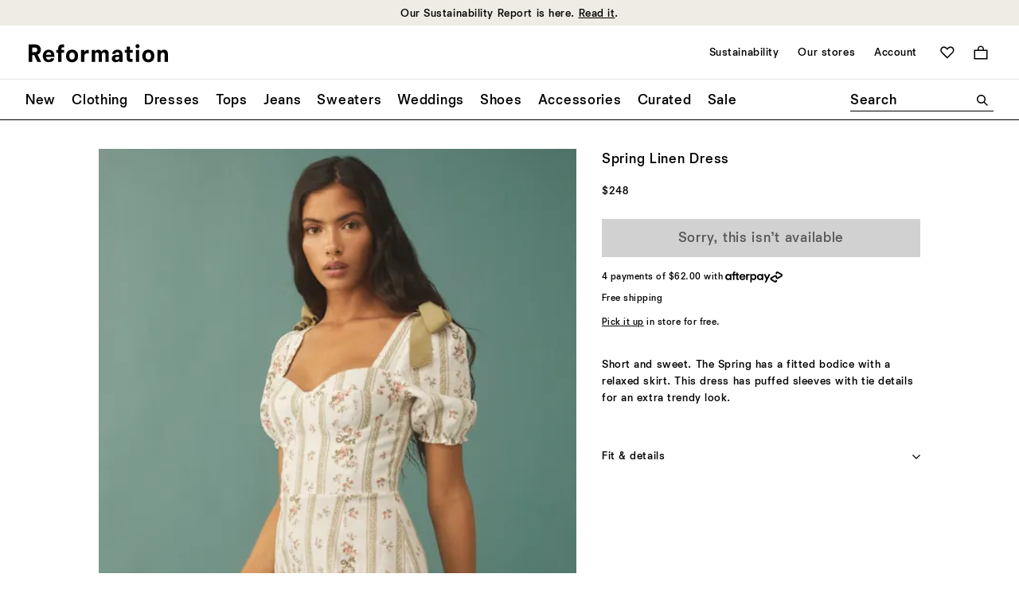

--- FILE ---
content_type: text/javascript; charset=utf-8
request_url: https://p.cquotient.com/pebble?tla=bhcn-reformation-us&activityType=viewProduct&callback=CQuotient._act_callback0&cookieId=efooPLxdGbj6zmqtapNdbcEmE0&userId=&emailId=&product=id%3A%3A1308278%7C%7Csku%3A%3A%7C%7Ctype%3A%3A%7C%7Calt_id%3A%3A&realm=BHCN&siteId=reformation-us&instanceType=prd&locale=en_US&referrer=&currentLocation=https%3A%2F%2Fwww.thereformation.com%2Fproducts%2Fspring-linen-dress%2F1308278.html&ls=true&_=1769178571375&v=v3.1.3&fbPixelId=__UNKNOWN__&json=%7B%22cookieId%22%3A%22efooPLxdGbj6zmqtapNdbcEmE0%22%2C%22userId%22%3A%22%22%2C%22emailId%22%3A%22%22%2C%22product%22%3A%7B%22id%22%3A%221308278%22%2C%22sku%22%3A%22%22%2C%22type%22%3A%22%22%2C%22alt_id%22%3A%22%22%7D%2C%22realm%22%3A%22BHCN%22%2C%22siteId%22%3A%22reformation-us%22%2C%22instanceType%22%3A%22prd%22%2C%22locale%22%3A%22en_US%22%2C%22referrer%22%3A%22%22%2C%22currentLocation%22%3A%22https%3A%2F%2Fwww.thereformation.com%2Fproducts%2Fspring-linen-dress%2F1308278.html%22%2C%22ls%22%3Atrue%2C%22_%22%3A1769178571375%2C%22v%22%3A%22v3.1.3%22%2C%22fbPixelId%22%3A%22__UNKNOWN__%22%7D
body_size: 373
content:
/**/ typeof CQuotient._act_callback0 === 'function' && CQuotient._act_callback0([{"k":"__cq_uuid","v":"efooPLxdGbj6zmqtapNdbcEmE0","m":34128000},{"k":"__cq_bc","v":"%7B%22bhcn-reformation-us%22%3A%5B%7B%22id%22%3A%221308278%22%7D%5D%7D","m":2592000},{"k":"__cq_seg","v":"0~0.00!1~0.00!2~0.00!3~0.00!4~0.00!5~0.00!6~0.00!7~0.00!8~0.00!9~0.00","m":2592000}]);

--- FILE ---
content_type: text/javascript
request_url: https://www.thereformation.com/on/demandware.static/Sites-reformation-us-Site/-/en_US/v1769170738510/js/cartridges_org_reformation_cartridge_client_default_js_product_productZoom_js-cartridges_org_-49b7fc.js
body_size: 17865
content:
/*
 * ATTENTION: The "eval" devtool has been used (maybe by default in mode: "development").
 * This devtool is neither made for production nor for readable output files.
 * It uses "eval()" calls to create a separate source file in the browser devtools.
 * If you are trying to read the output file, select a different devtool (https://webpack.js.org/configuration/devtool/)
 * or disable the default devtool with "devtool: false".
 * If you are looking for production-ready output files, see mode: "production" (https://webpack.js.org/configuration/mode/).
 */
(self["webpackChunkborn_sfra_reformation"] = self["webpackChunkborn_sfra_reformation"] || []).push([["cartridges_org_reformation_cartridge_client_default_js_product_productZoom_js-cartridges_org_-49b7fc"],{

/***/ "./cartridges/app_accelerator_core/cartridge/client/default/js/product/availabilityUtils.js":
/*!**************************************************************************************************!*\
  !*** ./cartridges/app_accelerator_core/cartridge/client/default/js/product/availabilityUtils.js ***!
  \**************************************************************************************************/
/***/ (function(__unused_webpack_module, __webpack_exports__, __webpack_require__) {

"use strict";
eval("__webpack_require__.r(__webpack_exports__);\n/* harmony export */ __webpack_require__.d(__webpack_exports__, {\n/* harmony export */   updateAvailability: function() { return /* binding */ updateAvailability; }\n/* harmony export */ });\n/* harmony import */ var _borngroup_born_utilities__WEBPACK_IMPORTED_MODULE_0__ = __webpack_require__(/*! @borngroup/born-utilities */ \"./node_modules/@borngroup/born-utilities/dist/born-utilities.min.js\");\n/* provided dependency */ var $ = __webpack_require__(/*! jquery */ \"jquery\");\n\n\n\nfunction _checkAttributes(elementList, attributeName, attributeValue) {\n  return [].forEach.call(elementList, function (currentEl) {\n    return currentEl.getAttribute(attributeName) === attributeValue;\n  });\n}\nfunction _updateAvailabilityContainer(availabilityEls, response, available, ready) {\n  [].forEach.call(availabilityEls, function (currentEl) {\n    var availabilityListEl = currentEl.querySelector('[data-product-component=\"availability-list\"]'),\n      availabilityMessages = response.product.availability.messages;\n    currentEl.setAttribute('data-available', available);\n    currentEl.setAttribute('data-ready-to-order', ready);\n    availabilityListEl.textContent = '';\n    if (!ready) {\n      _renderAvailabilityItem(availabilityListEl, response.resources.info_selectforstock);\n    } else if (availabilityMessages && availabilityMessages.length) {\n      availabilityMessages.forEach(_renderAvailabilityItem.bind(this, availabilityListEl));\n    } else if (!available) {\n      _renderAvailabilityItem(availabilityListEl, window.SFRA.Resources.noAvailability);\n    }\n  });\n}\nfunction _renderAvailabilityItem(availabilityListEl, message) {\n  var newItem = (0,_borngroup_born_utilities__WEBPACK_IMPORTED_MODULE_0__.createElWithAttrs)(availabilityListEl, {\n    class: 'product-availability__item'\n  }, 'li');\n  newItem.textContent = message;\n}\n\n/**\n * Updates the availability status.\n *\n * @param {Object} response - Ajax response object after an\n *                            attribute value has been [de]selected\n * @param {HTMLElement} productContainer - DOM element for a given product\n */\nfunction updateAvailability(response, productContainer) {\n  var availabilitySingleEls = productContainer.querySelectorAll('[data-product-component=\"single-availability\"]'),\n    availabilityGlobalEls = productContainer.querySelectorAll('[data-product-component=\"global-availability\"]');\n  $(productContainer).trigger('product:updateAvailability', {\n    product: response.product,\n    container: productContainer,\n    resources: response.resources\n  });\n  _updateAvailabilityContainer(availabilitySingleEls, response, response.product.available, response.product.readyToOrder);\n  if (availabilityGlobalEls.length) {\n    var allAvailable = _checkAttributes(availabilitySingleEls, 'data-available', 'true'),\n      allReady = _checkAttributes(availabilitySingleEls, 'data-ready-to-order', 'true');\n    _updateAvailabilityContainer(availabilityGlobalEls, response, allAvailable, allReady);\n  }\n}\n\n//# sourceURL=webpack://born-sfra-reformation/./cartridges/app_accelerator_core/cartridge/client/default/js/product/availabilityUtils.js?");

/***/ }),

/***/ "./cartridges/int_cloudinary_sfra/cartridge/client/default/js/cloudinary/cloudinary.js":
/*!*********************************************************************************************!*\
  !*** ./cartridges/int_cloudinary_sfra/cartridge/client/default/js/cloudinary/cloudinary.js ***!
  \*********************************************************************************************/
/***/ (function(module) {

eval("/**\n * Updates product gallery widget for variant products\n */\nmodule.exports = {\n  updateCloudinaryGalleryWidget: function updateCloudinaryGalleryWidget(cloudinary) {\n    var refresh = arguments.length > 1 && arguments[1] !== undefined ? arguments[1] : false;\n    if (cloudinary && cloudinary.isCLDEnabled && cloudinary.isGalleryEnabled && cloudinary.galleryWidget && cloudinary.galleryWidget.options && cloudinary.galleryWidget.options.mediaAssets && cloudinary.galleryWidget.options.mediaAssets.length > 0) {\n      if (typeof cldGallery !== 'undefined' && cldGallery) {\n        // eslint-disable-line no-undef\n        var isDesktop = window.matchMedia('(min-width: 768px)').matches;\n        cloudinary.galleryWidget.options.zoom = isDesktop;\n        if (refresh) {\n          var galleryOptions = cloudinary.galleryWidget.options; // eslint-disable-line no-undef\n          cldGallery.destroy();\n          window.cldGallery = window.cloudinary.galleryWidget(galleryOptions); // eslint-disable-line no-undef\n          cldGallery.render();\n        } else {\n          cldGallery.update(cloudinary.galleryWidget.options); // eslint-disable-line no-undef\n        }\n      }\n    }\n  }\n};\n\n//# sourceURL=webpack://born-sfra-reformation/./cartridges/int_cloudinary_sfra/cartridge/client/default/js/cloudinary/cloudinary.js?");

/***/ }),

/***/ "./cartridges/org_reformation/cartridge/client/default/js/product/getTheLook.js":
/*!**************************************************************************************!*\
  !*** ./cartridges/org_reformation/cartridge/client/default/js/product/getTheLook.js ***!
  \**************************************************************************************/
/***/ (function(__unused_webpack_module, __webpack_exports__, __webpack_require__) {

"use strict";
eval("__webpack_require__.r(__webpack_exports__);\n/* harmony export */ __webpack_require__.d(__webpack_exports__, {\n/* harmony export */   getContainer: function() { return /* binding */ getContainer; },\n/* harmony export */   getRequestURL: function() { return /* binding */ getRequestURL; },\n/* harmony export */   getTarget: function() { return /* binding */ getTarget; },\n/* harmony export */   handleResponse: function() { return /* binding */ handleResponse; }\n/* harmony export */ });\n/* harmony import */ var _helpers_utilities__WEBPACK_IMPORTED_MODULE_0__ = __webpack_require__(/*! ../helpers/utilities */ \"./cartridges/org_reformation/cartridge/client/default/js/helpers/utilities.js\");\n/* harmony import */ var _productUtils__WEBPACK_IMPORTED_MODULE_1__ = __webpack_require__(/*! ./productUtils */ \"./cartridges/org_reformation/cartridge/client/default/js/product/productUtils.js\");\n/* harmony import */ var _helpers_moduleUtilities__WEBPACK_IMPORTED_MODULE_2__ = __webpack_require__(/*! ../helpers/moduleUtilities */ \"./cartridges/org_reformation/cartridge/client/default/js/helpers/moduleUtilities.js\");\n/* harmony import */ var _helpers_urlUtilities__WEBPACK_IMPORTED_MODULE_3__ = __webpack_require__(/*! ../helpers/urlUtilities */ \"./cartridges/app_accelerator_core/cartridge/client/default/js/helpers/urlUtilities.js\");\n/* harmony import */ var _components_dialog__WEBPACK_IMPORTED_MODULE_4__ = __webpack_require__(/*! ../components/dialog */ \"./cartridges/app_accelerator_core/cartridge/client/default/js/components/dialog.js\");\n/* provided dependency */ var $ = __webpack_require__(/*! jquery */ \"jquery\");\n\n\n\n\n\n\n/**\n * Retrieves the appropriate \"Get the Look\" container element based on the current window width.\n *\n * @returns {HTMLElement|null} The DOM element for the \"Get the Look\" container, either for mobile or desktop,\n * or null if no matching element is found.\n */\n\nfunction getContainer() {\n  return window.innerWidth <= _helpers_utilities__WEBPACK_IMPORTED_MODULE_0__.breakpoints.small ? document.querySelector('[data-get-the-look-mobile]') : document.querySelector('[data-get-the-look-desktop]');\n}\n\n/**\n * Generates a request URL by appending parameters based on the provided container and product ID.\n\n * @param {HTMLElement} container - The DOM element that contains the `data-url` attribute.\n * @param {string} pid - The product ID to append to the URL. Can be null if no product ID is provided.\n * @returns {string} The generated URL with the necessary query parameters appended.\n */\n\nfunction getRequestURL(container, pid) {\n  var url = container ? container.getAttribute('data-url') : '';\n  if (pid) {\n    url = (0,_helpers_urlUtilities__WEBPACK_IMPORTED_MODULE_3__.appendParamToURL)(url, 'pid', pid, true);\n  }\n  return url;\n}\n\n/**\n * Retrieves the target container within a product container based on a specified selector.\n *\n * @param {HTMLElement} container - The DOM element that contains the `data-target` attribute.\n * @returns {HTMLElement|null} The target element inside the product container, or null if no matching element is found.\n */\n\nfunction getTarget(container) {\n  var productContainer = container && (0,_productUtils__WEBPACK_IMPORTED_MODULE_1__.getProductContainer)(container),\n    targetSelector = container ? container.getAttribute('data-target') : null;\n  return productContainer ? productContainer.querySelector(\"\".concat(targetSelector)) : null;\n}\n\n/**\n * Retrieves the state of a carousel element, including its configuration and whether it is enabled.\n *\n * @param {HTMLElement|null} target - The DOM element representing the carousel. If null or not provided, an empty object is returned.\n * @returns {Object} An object with two properties:\n *   - `sliderConfig` {Object|null}: The configuration object of the Slick slider if available, or null if not.\n *   - `sliderEnabled` {boolean}: A boolean indicating whether the slider is enabled (true) or unslicked (false).\n */\n\nfunction _getCarouselState(target) {\n  if (!target) {\n    return {};\n  }\n  var sliderConfig = target.hasAttribute('data-carousel-config') ? $(target).slick('getSlick') : null;\n  return {\n    sliderConfig: sliderConfig,\n    sliderEnabled: sliderConfig && !sliderConfig.unslicked\n  };\n}\n\n/**\n * Determines if a carousel has been properly set up within a given container and target element.\n *\n * @param {HTMLElement|null} container - The DOM element representing the container. If null or not provided, the function does nothing.\n * @param {HTMLElement|null} target - The DOM element representing the carousel target. If null or not provided, the function does nothing.\n * @returns {boolean} True if the carousel setup is considered valid, otherwise false.\n */\n\nfunction _hasCarouselSetup(container, target) {\n  if (!container || !target) {\n    return false;\n  }\n  var carouselState = _getCarouselState(target);\n  return carouselState.sliderEnabled && carouselState.sliderConfig.slideCount > 1 || target.children.length > 1;\n}\n\n/**\n * Attaches the get the look CTA to the appropirate container and sets up events\n *\n * @param {HTMLElement|null} instance - The DOM element representing the instance. If null or not provided, the function does nothing.\n * @param {HTMLElement|null} ctaContainer - The DOM element representing the cta container. If null or not provided, the function does nothing.\n * @param {Object} carouselState -  An object with two properties indicating a slick slider's config and state\n */\n\nfunction _setUpCta(instance, ctaContainer, carouselState) {\n  var isMobileVersion = instance && instance.hasAttribute('data-get-the-look-mobile'),\n    cta = instance && instance.querySelector('[data-get-the-look-cta]'),\n    modalTriggers = instance && instance.querySelectorAll('[data-get-the-look-modal-trigger]');\n  if (isMobileVersion || !isMobileVersion && carouselState.sliderEnabled) {\n    ctaContainer.appendChild(cta);\n  }\n  [].forEach.call(modalTriggers, function (modalTrigger) {\n    modalTrigger.addEventListener('click', function (event) {\n      event.preventDefault();\n      _openQuickViewModal();\n    });\n  });\n}\n\n/**\n * Opens the get the look modal and inializes get the look quickview modules and scroll targets\n */\n\nfunction _openQuickViewModal() {\n  _components_dialog__WEBPACK_IMPORTED_MODULE_4__.open({\n    selector: '[data-gtl-quickview-modal]',\n    options: {\n      modalClass: 'modal--gtl-quickview',\n      modalID: 'gtlQuickviewModal'\n    },\n    callback: function callback(modalEl) {\n      var quickviewElements = modalEl.querySelectorAll('[data-gtl-quickview]'),\n        scrollTriggerEls = modalEl.querySelectorAll('[data-scroll-target]');\n      [].forEach.call(quickviewElements, function (quickviewElement) {\n        quickviewElement.setAttribute('data-gtl-quickview-trigger', '');\n        (0,_helpers_moduleUtilities__WEBPACK_IMPORTED_MODULE_2__.initModules)(quickviewElement);\n      });\n      [].forEach.call(scrollTriggerEls, function (scrollTriggerEl) {\n        scrollTriggerEl.addEventListener((0,_helpers_utilities__WEBPACK_IMPORTED_MODULE_0__.isTouchDevice)() ? 'touchend' : 'click', function (e) {\n          var scrollTarget = e.currentTarget.getAttribute('data-scroll-target'),\n            scrollTargetEl = modalEl.querySelector(\"[\".concat(scrollTarget));\n          if (scrollTargetEl) {\n            scrollTargetEl.scrollIntoView({\n              behavior: 'smooth',\n              block: 'start'\n            });\n            if (scrollTargetEl.hasAttribute('data-first-child')) {\n              modalEl.classList.add('bounce');\n              setTimeout(function () {\n                return modalEl.classList.remove('bounce');\n              }, 600);\n            }\n          }\n        });\n      });\n    }\n  });\n}\n\n/**\n * Handles the response data by updating the target element and optionally modifying the carousel setup.\n *\n * The function performs several steps:\n * 1. Caches necessary variables, including carousel setup status and the cloned container.\n * 2. Checks for edge cases such as invalid or empty responses and the absence of a valid carousel setup.\n * 3. Updates the carousel if it is enabled, or directly appends the cloned container if not.\n * 4. Processes the response by setting the inner HTML of the cloned container.\n * 5. Sets up CTA in the appropriate container.\n * 6. Re-initializes any modules and sets up mobile indicators.\n * 7. Listens for image loading errors within the cloned container and handles them by removing the container and re-setting mobile indicators.\n *\n * @param {string|null} response - The response data to be processed and inserted into the target element. Can be a string of HTML or null.\n * @param {HTMLElement|null} container - The DOM element to be cloned and used in updating the target. Can be null if not provided.\n * @param {HTMLElement|null} target - The DOM element where the response data will be inserted. Can be null if not provided.\n */\n\nfunction handleResponse(response, container, target) {\n  // 1. Cache variables\n  var instance = container && container.cloneNode(true),\n    hasCarouselSetup = _hasCarouselSetup(container, target),\n    carouselState = _getCarouselState(target),\n    ctaContainer = document.querySelector('[data-get-the-look-cta-container]');\n  if (ctaContainer) {\n    ctaContainer.innerHTML = '';\n  }\n\n  // 2. Consider edge cases\n  if (!response || !response.length || !hasCarouselSetup) {\n    return;\n  }\n\n  // 3. Append the instance\n  carouselState.sliderEnabled ? $(target).slick('slickAdd', instance) : target.appendChild(instance);\n\n  // 4. Process response\n  instance.innerHTML = response;\n\n  // 5. Set up CTA\n  ctaContainer && _setUpCta(instance, ctaContainer, carouselState);\n\n  // 6. Re-init modules\n  (0,_helpers_moduleUtilities__WEBPACK_IMPORTED_MODULE_2__.initModules)(instance);\n\n  // 7. Watch error cases\n  instance.querySelector('[data-get-the-look-image]').addEventListener('error', function () {\n    instance.remove();\n  });\n}\n\n//# sourceURL=webpack://born-sfra-reformation/./cartridges/org_reformation/cartridge/client/default/js/product/getTheLook.js?");

/***/ }),

/***/ "./cartridges/org_reformation/cartridge/client/default/js/product/productZoom.js":
/*!***************************************************************************************!*\
  !*** ./cartridges/org_reformation/cartridge/client/default/js/product/productZoom.js ***!
  \***************************************************************************************/
/***/ (function(__unused_webpack_module, __webpack_exports__, __webpack_require__) {

"use strict";
eval("__webpack_require__.r(__webpack_exports__);\n/* harmony export */ __webpack_require__.d(__webpack_exports__, {\n/* harmony export */   handleZoomTrigger: function() { return /* binding */ handleZoomTrigger; },\n/* harmony export */   setupImageZoom: function() { return /* binding */ setupImageZoom; },\n/* harmony export */   setupZoomTriggers: function() { return /* binding */ setupZoomTriggers; }\n/* harmony export */ });\n/* harmony import */ var _components_dialog__WEBPACK_IMPORTED_MODULE_0__ = __webpack_require__(/*! ../components/dialog */ \"./cartridges/app_accelerator_core/cartridge/client/default/js/components/dialog.js\");\n/* harmony import */ var _productUtils__WEBPACK_IMPORTED_MODULE_1__ = __webpack_require__(/*! ./productUtils */ \"./cartridges/org_reformation/cartridge/client/default/js/product/productUtils.js\");\n/* harmony import */ var _helpers_urlUtilities__WEBPACK_IMPORTED_MODULE_2__ = __webpack_require__(/*! ../helpers/urlUtilities */ \"./cartridges/app_accelerator_core/cartridge/client/default/js/helpers/urlUtilities.js\");\n/* harmony import */ var _variationsUtils__WEBPACK_IMPORTED_MODULE_3__ = __webpack_require__(/*! ./variationsUtils */ \"./cartridges/org_reformation/cartridge/client/default/js/product/variationsUtils.js\");\n/* harmony import */ var body_scroll_lock__WEBPACK_IMPORTED_MODULE_4__ = __webpack_require__(/*! body-scroll-lock */ \"./node_modules/body-scroll-lock/lib/bodyScrollLock.esm.js\");\n/* harmony import */ var _helpers_utilities__WEBPACK_IMPORTED_MODULE_5__ = __webpack_require__(/*! ../helpers/utilities */ \"./cartridges/org_reformation/cartridge/client/default/js/helpers/utilities.js\");\n\n\n\n\n\n\n\n\n\n/**\n * Grab the configuration from the closest product container's data-product-querystring attribute.\n * Then display a modal using these configs.\n * @return {[type]} [description]\n */\nfunction handleZoomTrigger() {\n  var productContainer = (0,_productUtils__WEBPACK_IMPORTED_MODULE_1__.getProductContainer)(this),\n    params = (0,_helpers_urlUtilities__WEBPACK_IMPORTED_MODULE_2__.getQueryStringParams)(productContainer.getAttribute('data-product-querystring')),\n    selectedIndex = this.querySelector('[data-product-component=\"image\"]').getAttribute('data-image-index');\n  params.startindex = selectedIndex;\n  //Always set PID in the case the value is missing from the params.\n  params.pid = (0,_productUtils__WEBPACK_IMPORTED_MODULE_1__.getPidValue)(this);\n  params.geCurrency = '';\n  params.quantity = '';\n  params.isColorUpdate = '';\n  params.isSizeUpdate = '';\n  params.geCountry = '';\n  _components_dialog__WEBPACK_IMPORTED_MODULE_0__.open({\n    url: (0,_helpers_urlUtilities__WEBPACK_IMPORTED_MODULE_2__.appendParamsToURL)(window.SFRA.Urls.productZoom, params),\n    options: {\n      modalID: 'productZoom',\n      modalClass: 'modal--product-zoom',\n      keepAlive: false,\n      allowScrolling: true,\n      afterCloseCallback: function afterCloseCallback() {\n        document.body.classList.remove('no-scroll');\n        (0,body_scroll_lock__WEBPACK_IMPORTED_MODULE_4__.clearAllBodyScrollLocks)();\n      }\n    },\n    callback: function callback() {\n      //Force browser to wait until the previous instruction is done before continuing.\n      //This ensures the product thumbs are set up after image loaded in browser\n      window.setTimeout(function () {\n        document.body.classList.add('no-scroll');\n        setupImageZoom();\n        setupZoomOutTrigger();\n        (0,_variationsUtils__WEBPACK_IMPORTED_MODULE_3__.setupVariationListeners)(productContainer);\n        if (typeof window.makeCloudinaryImagesResponsive !== 'undefined') {\n          window.makeCloudinaryImagesResponsive();\n        }\n        (0,body_scroll_lock__WEBPACK_IMPORTED_MODULE_4__.disableBodyScroll)(document.querySelector('.modal--product-zoom'), {\n          allowTouchMove: _helpers_utilities__WEBPACK_IMPORTED_MODULE_5__.allowScrollableAreas\n        });\n      }, 0);\n    }\n  });\n}\n\n//TODO REF: @TF - This is no longer in use, will need refactoring.\nfunction setupZoomOutTrigger() {\n  var zoomOutTrigger = document.querySelector('#pdp-zoom-image');\n  if (zoomOutTrigger) {\n    zoomOutTrigger.addEventListener('click', function (evt) {\n      evt.preventDefault();\n      _components_dialog__WEBPACK_IMPORTED_MODULE_0__.close();\n    });\n  }\n}\nfunction centerZoomContent() {\n  var scale = arguments.length > 0 && arguments[0] !== undefined ? arguments[0] : 1;\n  var currentImage = document.querySelector('[data-product-component=\"image-zoom\"]'),\n    scrollElement = document.querySelector('[data-product-component=\"image-zoom-container\"]'),\n    currentImageWidth = currentImage && currentImage.width * scale,\n    currentImageHeight = currentImage && currentImage.height * scale,\n    windowWidth = window.innerWidth,\n    windowHeight = window.innerHeight;\n  if (!scrollElement) {\n    return;\n  }\n  scrollElement.scrollLeft = currentImageWidth > windowWidth ? (currentImageWidth - windowWidth) / 2 : 0;\n  scrollElement.scrollTop = currentImageHeight > windowHeight ? (currentImageHeight - windowHeight) / 2 : 0;\n}\nfunction setupZoomTriggers() {\n  var zoomTriggers = document.querySelectorAll('[data-product-component=\"zoom-trigger\"]');\n  [].forEach.call(zoomTriggers, function (currentTrigger) {\n    return currentTrigger.addEventListener('click', handleZoomTrigger);\n  });\n}\nfunction setupImageZoom() {\n  var imageZoomIn = document.querySelector('[data-zoom-in]'),\n    imageZoomOut = document.querySelector('[data-zoom-out]'),\n    currentImage = document.querySelector('[data-product-component=\"image-zoom\"]'),\n    vh = window.innerHeight * 0.01;\n\n  // currentImageWidth = document.querySelector('[data-product-component=\"image-zoom\"]').clientWidth;\n\n  centerZoomContent();\n  // Mobile specific - setting the vh to innerHeight of viewport\n  document.documentElement.style.setProperty('--vh', \"\".concat(vh, \"px\"));\n  if (imageZoomIn && currentImage) {\n    imageZoomIn.addEventListener('click', function () {\n      currentImage.classList.add('zoom--active');\n      centerZoomContent(1.5);\n      imageZoomIn.classList.add('hidden');\n      imageZoomOut.classList.remove('hidden');\n    });\n    imageZoomOut.addEventListener('click', function () {\n      currentImage.classList.remove('zoom--active');\n      centerZoomContent();\n      imageZoomIn.classList.remove('hidden');\n      imageZoomOut.classList.add('hidden');\n    });\n  }\n}\n\n//# sourceURL=webpack://born-sfra-reformation/./cartridges/org_reformation/cartridge/client/default/js/product/productZoom.js?");

/***/ }),

/***/ "./cartridges/org_reformation/cartridge/client/default/js/product/variationsUtils.js":
/*!*******************************************************************************************!*\
  !*** ./cartridges/org_reformation/cartridge/client/default/js/product/variationsUtils.js ***!
  \*******************************************************************************************/
/***/ (function(__unused_webpack_module, __webpack_exports__, __webpack_require__) {

"use strict";
eval("__webpack_require__.r(__webpack_exports__);\n/* harmony export */ __webpack_require__.d(__webpack_exports__, {\n/* harmony export */   loadGetTheLook: function() { return /* binding */ loadGetTheLook; },\n/* harmony export */   requestProductUpdate: function() { return /* binding */ requestProductUpdate; },\n/* harmony export */   setupOneSizeProduct: function() { return /* binding */ setupOneSizeProduct; },\n/* harmony export */   setupPreferredSize: function() { return /* binding */ setupPreferredSize; },\n/* harmony export */   setupVariationListeners: function() { return /* binding */ setupVariationListeners; },\n/* harmony export */   updateLowStockLabels: function() { return /* binding */ updateLowStockLabels; }\n/* harmony export */ });\n/* harmony import */ var _borngroup_born_utilities__WEBPACK_IMPORTED_MODULE_0__ = __webpack_require__(/*! @borngroup/born-utilities */ \"./node_modules/@borngroup/born-utilities/dist/born-utilities.min.js\");\n/* harmony import */ var _availabilityUtils__WEBPACK_IMPORTED_MODULE_1__ = __webpack_require__(/*! ./availabilityUtils */ \"./cartridges/app_accelerator_core/cartridge/client/default/js/product/availabilityUtils.js\");\n/* harmony import */ var _addToCart__WEBPACK_IMPORTED_MODULE_2__ = __webpack_require__(/*! ./addToCart */ \"./cartridges/org_reformation/cartridge/client/default/js/product/addToCart.js\");\n/* harmony import */ var _components_progress__WEBPACK_IMPORTED_MODULE_3__ = __webpack_require__(/*! ../components/progress */ \"./cartridges/app_accelerator_core/cartridge/client/default/js/components/progress.js\");\n/* harmony import */ var _productUtils__WEBPACK_IMPORTED_MODULE_4__ = __webpack_require__(/*! ./productUtils */ \"./cartridges/org_reformation/cartridge/client/default/js/product/productUtils.js\");\n/* harmony import */ var _helpers_utilities__WEBPACK_IMPORTED_MODULE_5__ = __webpack_require__(/*! ../helpers/utilities */ \"./cartridges/org_reformation/cartridge/client/default/js/helpers/utilities.js\");\n/* harmony import */ var _cloudinary_cloudinary__WEBPACK_IMPORTED_MODULE_6__ = __webpack_require__(/*! ../cloudinary/cloudinary */ \"./cartridges/int_cloudinary_sfra/cartridge/client/default/js/cloudinary/cloudinary.js\");\n/* harmony import */ var _cloudinary_cloudinary__WEBPACK_IMPORTED_MODULE_6___default = /*#__PURE__*/__webpack_require__.n(_cloudinary_cloudinary__WEBPACK_IMPORTED_MODULE_6__);\n/* harmony import */ var _helpers_urlUtilities__WEBPACK_IMPORTED_MODULE_7__ = __webpack_require__(/*! ../helpers/urlUtilities */ \"./cartridges/app_accelerator_core/cartridge/client/default/js/helpers/urlUtilities.js\");\n/* harmony import */ var _productThumbs__WEBPACK_IMPORTED_MODULE_8__ = __webpack_require__(/*! ./productThumbs */ \"./cartridges/org_reformation/cartridge/client/default/js/product/productThumbs.js\");\n/* harmony import */ var _productZoom__WEBPACK_IMPORTED_MODULE_9__ = __webpack_require__(/*! ./productZoom */ \"./cartridges/org_reformation/cartridge/client/default/js/product/productZoom.js\");\n/* harmony import */ var _getTheLook__WEBPACK_IMPORTED_MODULE_10__ = __webpack_require__(/*! ./getTheLook */ \"./cartridges/org_reformation/cartridge/client/default/js/product/getTheLook.js\");\n/* harmony import */ var _helpers_waitlist__WEBPACK_IMPORTED_MODULE_11__ = __webpack_require__(/*! ../helpers/waitlist */ \"./cartridges/org_reformation/cartridge/client/default/js/helpers/waitlist.js\");\n/* harmony import */ var _components_dialog__WEBPACK_IMPORTED_MODULE_12__ = __webpack_require__(/*! ../components/dialog */ \"./cartridges/app_accelerator_core/cartridge/client/default/js/components/dialog.js\");\n/* harmony import */ var _helpers_debugHelpers__WEBPACK_IMPORTED_MODULE_13__ = __webpack_require__(/*! ../helpers/debugHelpers */ \"./cartridges/org_reformation/cartridge/client/default/js/helpers/debugHelpers.js\");\n/* harmony import */ var _helpers_modules__WEBPACK_IMPORTED_MODULE_14__ = __webpack_require__(/*! ../helpers/modules */ \"./cartridges/org_reformation/cartridge/client/default/js/helpers/modules.js\");\n/* provided dependency */ var $ = __webpack_require__(/*! jquery */ \"jquery\");\n\n\nfunction _slicedToArray(r, e) { return _arrayWithHoles(r) || _iterableToArrayLimit(r, e) || _unsupportedIterableToArray(r, e) || _nonIterableRest(); }\nfunction _nonIterableRest() { throw new TypeError(\"Invalid attempt to destructure non-iterable instance.\\nIn order to be iterable, non-array objects must have a [Symbol.iterator]() method.\"); }\nfunction _unsupportedIterableToArray(r, a) { if (r) { if (\"string\" == typeof r) return _arrayLikeToArray(r, a); var t = {}.toString.call(r).slice(8, -1); return \"Object\" === t && r.constructor && (t = r.constructor.name), \"Map\" === t || \"Set\" === t ? Array.from(r) : \"Arguments\" === t || /^(?:Ui|I)nt(?:8|16|32)(?:Clamped)?Array$/.test(t) ? _arrayLikeToArray(r, a) : void 0; } }\nfunction _arrayLikeToArray(r, a) { (null == a || a > r.length) && (a = r.length); for (var e = 0, n = Array(a); e < a; e++) n[e] = r[e]; return n; }\nfunction _iterableToArrayLimit(r, l) { var t = null == r ? null : \"undefined\" != typeof Symbol && r[Symbol.iterator] || r[\"@@iterator\"]; if (null != t) { var e, n, i, u, a = [], f = !0, o = !1; try { if (i = (t = t.call(r)).next, 0 === l) { if (Object(t) !== t) return; f = !1; } else for (; !(f = (e = i.call(t)).done) && (a.push(e.value), a.length !== l); f = !0); } catch (r) { o = !0, n = r; } finally { try { if (!f && null != t.return && (u = t.return(), Object(u) !== u)) return; } finally { if (o) throw n; } } return a; } }\nfunction _arrayWithHoles(r) { if (Array.isArray(r)) return r; }\n\n\n\n\n\n\n\n\n\n\n\n\n\n\n\nvar CLASS_UNSELECTABLE = 'unselectable',\n  CLASS_WAITLIST = 'waitlist',\n  CLASS_LOADING = 'set--loading',\n  CLASS_SOLDOUT = 'soldout';\nvar _quickAddClickHandler,\n  emailRegex = /^[\\w.%+-]+@[\\w.-]+\\.[\\w]{2,6}$/;\n\n/**\n * Generates html for promotions section\n *\n * @param {array} promotions - list of promotions\n * @return {string} - Compiled HTML\n */\nfunction _updatePromotions(promotions, productContainer) {\n  var promotionsEl = productContainer.querySelector('[data-product-component=\"promotions\"]'),\n    promoContainer = productContainer.querySelector('[data-product-component=\"promotion-container\"]');\n  if (promotions) {\n    if (promotionsEl && promotionsEl.classList.contains('hidden')) {\n      promotionsEl.classList.remove('hidden');\n    } else if (!promotionsEl) {\n      var _promotionsEl = (0,_borngroup_born_utilities__WEBPACK_IMPORTED_MODULE_0__.createElWithAttrs)(promoContainer, {\n        class: 'update-promotions product-promotions list--reset margin-b--15',\n        'data-product-component': 'promotions'\n      }, 'ul');\n      _promotionsEl.textContent = '';\n      promotions.forEach(function (promotion) {\n        var promotionEl = (0,_borngroup_born_utilities__WEBPACK_IMPORTED_MODULE_0__.createElWithAttrs)(_promotionsEl, {\n          class: 'product-promotions__item text-color--error',\n          title: promotion.details\n        }, 'li');\n        promotionEl.insertAdjacentHTML('afterbegin', promotion.calloutMsg);\n      });\n    }\n  } else if (!promotions && promotionsEl) {\n    promotionsEl.classList.add('hidden');\n  }\n}\nfunction _updatePromotionBadge(promotions, productContainer) {\n  var promoBadgeContainer = productContainer.querySelector('[data-product-component=\"promotion-badge-container\"]'),\n    promotionsEl = productContainer.querySelector('[data-product-component=\"promotion-badge\"]'),\n    promotionEl = document.querySelector('[data-promo-badge]');\n  if (promotions) {\n    promotions.forEach(function (promotion) {\n      if (promotionsEl && promotionsEl.classList.contains('hidden') && promotionEl) {\n        updatePromoBadgeContent(promotionEl, promotion.promoBadgeCallOutText, promotion.promoBadgeTextColor, promotion.promoBadgeBgColor);\n        promotionsEl.classList.remove('hidden');\n      } else if (promotionsEl && promotion.promoBadgeText) {\n        updatePromoBadgeContent(promotionEl, promotion.promoBadgeCallOutText, promotion.promoBadgeTextColor, promotion.promoBadgeBgColor);\n      } else if (!promotionsEl && promotion.promoBadgeText) {\n        var container = (0,_borngroup_born_utilities__WEBPACK_IMPORTED_MODULE_0__.createElWithAttrs)(promoBadgeContainer, {\n          class: 'update-promotion-badge product-promotions list--reset margin-b--15',\n          'data-product-component': 'promotion-badge',\n          title: promotion.details\n        }, 'ul');\n        if (promotionEl) {\n          updatePromoBadgeContent(promotionEl, promotion.promoBadgeCallOutText, promotion.promoBadgeTextColor, promotion.promoBadgeBgColor);\n        } else if (!promotionEl) {\n          var promoImage, promotionElText;\n          promotionEl = (0,_borngroup_born_utilities__WEBPACK_IMPORTED_MODULE_0__.createElWithAttrs)(container, {\n            class: 'product-promotions__item promo-badge flex font-size--14 padding--4 m-margin-t--12 d-margin-t--8',\n            title: promotion.details,\n            'data-promo-badge': ''\n          }, 'li');\n          promoImage = (0,_borngroup_born_utilities__WEBPACK_IMPORTED_MODULE_0__.createElWithAttrs)(promotionEl, {\n            class: 'promo-badge__image margin-r--8 margin-b--2',\n            src: promotion.imageURL,\n            alt: promotion.promoBadgeText\n          }, 'img');\n          promotionElText = (0,_borngroup_born_utilities__WEBPACK_IMPORTED_MODULE_0__.createElWithAttrs)(promotionEl, {\n            class: 'promo-badge__text'\n          }, 'span');\n          promotionElText.textContent = promotion.promoBadgeText;\n          promotionEl.style.backgroundColor = promotion.promoBadgeBgColor;\n          promotionEl.style.padding = promotion.promoBadgeBgColor ? '4px 8px' : '0';\n          promoImage.alt = promotion.promoBadgeText;\n        }\n      }\n    });\n  } else {\n    if (promotionsEl) {\n      promotionsEl.classList.add('hidden');\n    }\n  }\n}\nfunction updatePromoBadgeContent(promotion, promoText, textColor, bgColor) {\n  promotion.promoBadgeCallOutText = promoText;\n  promotion.style.color = textColor;\n  promotion.style.backgroundColor = bgColor;\n}\n\n/**\n * Generates html for product attributes section\n *\n * @param {array} attributes - list of attributes\n * @return {string} - Compiled HTML\n */\nfunction _updateMainAttributes(attributes, productContainer) {\n  var mainAttributesEl = productContainer.querySelector('[data-product-component=\"main-attributes\"]');\n  if (attributes && mainAttributesEl) {\n    mainAttributesEl.textContent = '';\n    attributes.forEach(function (attributeGroup) {\n      if (attributeGroup.ID === 'mainAttributes') {\n        attributeGroup.attributes.forEach(function (attribute) {\n          var attributeEl = (0,_borngroup_born_utilities__WEBPACK_IMPORTED_MODULE_0__.createElWithAttrs)(mainAttributesEl, {\n            class: 'attribute-values'\n          });\n          attributeEl.textContent = \"\".concat(attribute.label, \": \").concat(attribute.value);\n        });\n      }\n    });\n  }\n}\n\n/**\n * Routes the handling of attribute processing depending on whether the attribute has image\n *     swatches or not\n *\n * @param {Object} attributes - Attribute\n * @param {string} attr.id - Attribute ID\n * @param {HTMLElement} productContainer - DOM element for a given product\n */\nfunction _updateVariantAttributes(attributes, productContainer) {\n  attributes.forEach(function (attr) {\n    var matchingAttrGroupEls = productContainer.querySelectorAll(\"[data-attr-group=\\\"\".concat(attr.attributeId, \"\\\"]\")),\n      presentationType;\n    matchingAttrGroupEls.forEach(function (matchingAttrGroupEl) {\n      presentationType = matchingAttrGroupEl ? matchingAttrGroupEl.getAttribute('data-attr-group-type') : null;\n      if (matchingAttrGroupEl && presentationType && (presentationType === 'anchor' || presentationType === 'swatch')) {\n        _processAnchorAttributes(attr, productContainer);\n      } else {\n        _processDropdownAttributes(attr, productContainer);\n      }\n    });\n  });\n}\n/**\n * Updates the \"Select X\" label displayed along a product's variation options.\n */\nfunction _updateSelectLabel(attr, productContainer) {\n  var selectLabelEl = productContainer.querySelector(\"[data-attr-select-label=\\\"\".concat(attr.attributeId, \"\\\"]\"));\n  if (selectLabelEl) {\n    selectLabelEl.textContent = window.SFRA.Resources.labelSelect.format(attr.displayName);\n  }\n}\n\n/**\n * Updates matching `[data-attr-<TYPE>-value]` elements with the selected attribute value.\n */\nfunction _updateSelectedAttributeValues(attr, selectedAttr, productContainer) {\n  var matchingTargetLabel = productContainer.querySelectorAll(\"[data-attr-\".concat(attr.attributeId, \"-value]\"));\n  [].forEach.call(matchingTargetLabel, function (currentEl) {\n    if (attr.attributeId === 'size' || attr.id === 'cardValue') {\n      var isSizePicker = currentEl.closest('[data-sizepicker-trigger]') !== null;\n      if (isSizePicker) {\n        currentEl.textContent = selectedAttr ? selectedAttr.displayValue : '';\n        currentEl.classList.remove(CLASS_SOLDOUT);\n        selectedAttr && currentEl.closest('[data-sizepicker-trigger]').classList.add('size-selected');\n        selectedAttr && !selectedAttr.selectable && currentEl.classList.add(CLASS_SOLDOUT);\n      } else {\n        currentEl.textContent = selectedAttr ? attr.displayName + ' ' + selectedAttr.displayValue : '';\n      }\n    } else if (attr.attributeId === 'color' && currentEl.hasAttribute('data-attr-value-seasonal-core')) {\n      var labelIsSeasonal = currentEl.getAttribute('data-attr-value-seasonal-core') === 'seasonal',\n        selectedAttrIsSeasonal = selectedAttr && selectedAttr.fashion_core && selectedAttr.fashion_core.toLowerCase() === 'seasonal';\n      if (labelIsSeasonal && selectedAttrIsSeasonal || !labelIsSeasonal && !selectedAttrIsSeasonal) {\n        currentEl.textContent = selectedAttr ? window.SFRA.Resources.labelSeparator + selectedAttr.displayValue : '';\n      } else {\n        currentEl.textContent = '';\n      }\n    } else {\n      currentEl.textContent = selectedAttr ? selectedAttr.displayValue : '';\n    }\n  });\n}\n\n/**\n * Process the attribute values for an attribute that has image swatches\n *\n * @param {Object} attr - Attribute\n * @param {string} attr.id - Attribute ID\n * @param {Object[]} attr.values - Array of attribute value objects\n * @param {string} attr.values.value - Attribute coded value\n * @param {string} attr.values.url - URL to de/select an attribute value of the product\n * @param {boolean} attr.values.isSelectable - Flag as to whether an attribute value can be\n *     selected.  If there is no variant that corresponds to a specific combination of attribute\n *     values, an attribute may be disabled in the Product Detail Page\n * @param {HTMLElement} productContainer - DOM container for a given product\n */\nfunction _processAnchorAttributes(attr, productContainer) {\n  var selectedAttr;\n  attr.attributeId !== 'color' && _updateSelectLabel(attr, productContainer);\n  attr.values.forEach(function (attrValue) {\n    var attrValueEls = productContainer.querySelectorAll(\"[data-attr=\\\"\".concat(attr.attributeId, \"\\\"][data-attr-value=\\\"\").concat(attrValue.value, \"\\\"]\"));\n    [].forEach.call(attrValueEls, function (attrValueEl) {\n      var attrValueIsAnchor = attrValueEl.tagName === 'A',\n        isSizePicker = attrValueEl.classList.contains('product-attribute__sizepicker');\n      if (attrValue.selected) {\n        attrValueEl.classList.add('selected');\n        selectedAttr = attrValue;\n        attrValueEl.setAttribute('data-title', attrValue.labelSelected);\n      } else {\n        attrValueEl.classList.remove('selected');\n        attrValueEl.setAttribute('data-title', attrValue.selectable ? attrValue.labelDefault : attrValue.labelUnselectable);\n      }\n      if (attrValue.url) {\n        attrValueIsAnchor ? attrValueEl.href = attrValue.url : attrValueEl.setAttribute('data-url', attrValue.url);\n      } else {\n        attrValueEl.removeAttribute('href');\n        attrValueEl.removeAttribute('data-url');\n      }\n\n      // Disable if not selectable\n      attrValueEl.classList.remove('selectable');\n      attrValueEl.classList.remove('unselectable');\n      attrValueEl.classList.add(attrValue.selectable ? 'selectable' : 'unselectable');\n\n      //wait-list treatment\n      if (attrValue.wait_list) {\n        attrValueEl.classList.add('waitlist');\n      } else {\n        attrValueEl.classList.remove('waitlist');\n      }\n      attrValueEl.setAttribute('aria-pressed', attrValue.selected);\n      attrValueEl.setAttribute('aria-label', attrValue.selectable ? attrValue.labelDefault : attrValue.labelUnselectable);\n      if (isSizePicker) {\n        var dispayValueEl = attrValueEl.querySelector('[data-sizepicker-value]'),\n          waitlistButton = attrValueEl.querySelector('[data-sizepicker-waitlist]');\n        dispayValueEl.innerText = attrValue.displayValue;\n        attrValueEl.setAttribute('data-product', attrValue.variantWithCurrentSizeID);\n        attrValueEl.removeAttribute('data-waitlist-trigger');\n        waitlistButton && waitlistButton.classList.toggle('hidden', !attrValue.wait_list);\n        if (attrValue.wait_list) {\n          attrValueEl.setAttribute('data-waitlist-trigger', '');\n        }\n      }\n    });\n  });\n  _updateSelectedAttributeValues(attr, selectedAttr, productContainer);\n}\n\n/**\n * Process attribute values associated with an attribute that does not have image swatches\n *\n * @param {Object} attr - Attribute\n * @param {string} attr.id - Attribute ID\n * @param {Object[]} attr.values - Array of attribute value objects\n * @param {string} attr.values.value - Attribute coded value\n * @param {string} attr.values.url - URL to de/select an attribute value of the product\n * @param {boolean} attr.values.isSelectable - Flag as to whether an attribute value can be\n *     selected.  If there is no variant that corresponds to a specific combination of attribute\n *     values, an attribute may be disabled in the Product Detail Page\n * @param {HTMLElement} productContainer - DOM container for a given product\n */\nfunction _processDropdownAttributes(attr, productContainer) {\n  var selectedAttr,\n    attrQuery = \"select[data-attr=\\\"\".concat(attr.id, \"\\\"]\"),\n    attrContainer = productContainer.querySelector(attrQuery),\n    defaultOptionEl = attrContainer ? attrContainer.options[0] : null;\n  if (!attrContainer || !defaultOptionEl) {\n    return;\n  }\n  defaultOptionEl.value = attr.resetUrl;\n  attr.values.forEach(function (attrValue) {\n    var attrValueEl = productContainer.querySelector(\"\".concat(attrQuery, \" [data-attr-value=\\\"\").concat(attrValue.value, \"\\\"]\"));\n    attrValueEl.value = attrValue.url;\n    attrValueEl.disabled = !(attrValue.selectable || attrValue.allowNAVariantSelection);\n    if (attrValue.selectable && !attrValue.isBackordered && !attrValue.wait_list) {\n      attrValueEl.textContent = attrValue.displayValue;\n    } else if (attrValue.wait_list) {\n      attrValueEl.textContent = attrValue.displayValue + ' ' + attrContainer.dataset.waitlistMessaging;\n    } else if (attrValue.isBackordered) {\n      attrValueEl.textContent = attrValue.displayValue + ' ' + attrContainer.dataset.backorderMessaging;\n    } else {\n      attrValueEl.textContent = attrValue.displayValue + ' ' + attrContainer.dataset.soldoutMessaging;\n    }\n    if (attrValue.selected) {\n      selectedAttr = attrValue;\n    }\n  });\n  _updateSelectedAttributeValues(attr, selectedAttr, productContainer);\n}\n\n/**\n * Parses JSON from Ajax call made whenever an attribute value is [de]selected\n * @param {Object} response - response from Ajax call\n * @param {Object} response.product - Product object\n * @param {string} response.product.id - Product ID\n * @param {Object[]} response.product.variationAttributes - Product attributes\n * @param {Object[]} response.product.images - Product images\n * @param {boolean} response.product.hasRequiredAttrsSelected - Flag as to whether all required\n *     attributes have been selected.  Used partially to\n *     determine whether the Add to Cart button can be enabled\n * @param {jQuery} productContainer - DOM element for a given product.\n */\nfunction _handleVariantResponse(response, productContainer) {\n  var isChoiceOfBonusProducts = productContainer.closest('.choose-bonus-product-dialog');\n  if (response.product.variationAttributes) {\n    var isVariant = response.product.productType === 'variant';\n    _updateVariantAttributes(response.product.variationAttributes, productContainer);\n    if (isChoiceOfBonusProducts && isVariant) {\n      var bonusProductEl = productContainer.closest('[data-product-component=\"bonus-product\"]');\n      bonusProductEl.setAttribute('data-pid', response.product.id);\n      bonusProductEl.setAttribute('data-ready-to-order', response.product.readyToOrder);\n    }\n  }\n\n  // Update pricing\n  if (!isChoiceOfBonusProducts) {\n    _productUtils__WEBPACK_IMPORTED_MODULE_4__.updateProductPrice(productContainer, response.product.price.html);\n  }\n  if (response.product && response.product.afterpayMessage) {\n    _productUtils__WEBPACK_IMPORTED_MODULE_4__.updateProductAfterpayMessage(productContainer, response.product.afterpayMessage);\n  }\n  if (isChoiceOfBonusProducts) {\n    var selectButton = productContainer.querySelector('[data-product-component=\"select-bonus\"]');\n    $(selectButton).trigger('bonusproduct:updateSelectButton', {\n      product: response.product,\n      container: productContainer\n    });\n  } else {\n    // Fire \"Add to Cart\" button if all required attributes have been selected\n    var addToCartButton = productContainer.querySelector('[data-product-component=\"add-button\"]');\n    $(addToCartButton).trigger('product:updateAddToCart', {\n      product: response.product,\n      container: productContainer\n    }).trigger('product:statusUpdate', response.product);\n  }\n}\n\n/**\n * Updates DOM for CTA using checking if product is backordered\n *\n * @param {Object} product - Ajax response options from selecting a product option\n * @param {jQuery} productContainer - DOM element for current product\n * @param {Object} productStateAnalytics - DOM element for current product\n */\nfunction _updateCallToAction(product, productContainer, productStateAnalytics) {\n  var ctaEls = productContainer.querySelectorAll('[data-product-component=\"add-button\"]'),\n    estimatedShipEls = productContainer.querySelectorAll('[data-product-component=\"estimated-ship-date\"]'),\n    pageTypeContext = document.querySelector('.page[data-action]'),\n    isEntryPDP = pageTypeContext.dataset.action === 'Product-Entry' && window.innerWidth < 768,\n    isPDP = pageTypeContext.dataset.action === 'Product-Show';\n  [].forEach.call(ctaEls, function (ctaEl) {\n    var ctaElText = ctaEl.querySelector('[data-product-add-button-text]');\n    ctaElText.textContent = product.addToCartText || window.SFRA.Resources.addtocart;\n    if (productStateAnalytics && isPDP) {\n      ctaEl.setAttribute('data-product-state-analytics', JSON.stringify(productStateAnalytics));\n    }\n  });\n  [].forEach.call(estimatedShipEls, function (estimatedShipEl) {\n    var localizedEstimatedShipDate,\n      textEl = estimatedShipEl.querySelector('[data-product-component=\"estimated-ship-date-text\"]');\n    if (document.documentElement.lang === 'fr') {\n      localizedEstimatedShipDate = product.estimated_ship_date;\n    } else {\n      localizedEstimatedShipDate = new Date(product.estimated_ship_date).toLocaleDateString('en-US', {\n        year: 'numeric',\n        month: 'short',\n        day: 'numeric'\n      });\n    }\n    if (product.available && product.estimated_ship_date && !product.hasWaitListOnly && product.purchasable && product.masterPurchasable) {\n      textEl.textContent = isEntryPDP ? window.SFRA.Resources.estimatedShipDateShort.format(localizedEstimatedShipDate).split(',')[0] : window.SFRA.Resources.estimatedShipDate.format(localizedEstimatedShipDate);\n      estimatedShipEl.classList.remove('hidden');\n    } else {\n      textEl.textContent = '';\n      estimatedShipEl.classList.add('hidden');\n    }\n  });\n}\n\n/**\n * Updates DOM using post-option selection Ajax response\n *\n * @param {OptionSelectionResponse} options - Ajax response options from selecting a product option\n * @param {jQuery} productContainer - DOM element for current product\n */\nfunction _updateOptions(options, productContainer) {\n  options.forEach(function (option) {\n    var optionEl = productContainer.querySelector(\"[data-option-id*=\\\"\".concat(option.id, \"\\\"]\"));\n    if (optionEl) {\n      option.values.forEach(function (value) {\n        var valueEl = optionEl.querySelector(\"[data-value-id*=\\\"\".concat(value.id, \"\\\"]\"));\n        if (valueEl) {\n          valueEl.value = value.url;\n        }\n      });\n    }\n  });\n}\n\n/**\n* Updates low stock message on pdp based on product variation\n*\n* @param {Object} product - data model\n* @param {HTMLElement} productContainer\n* @return {void}\n*/\nfunction _updateScarcityMessage(product, productContainer) {\n  var hideScarcityMessage = product.hideScarcityMessage,\n    scarcityMessage = product.scarcityMessage,\n    scarcityMessageEls = productContainer.querySelectorAll('[data-product-component-scarcity-message]');\n  [].forEach.call(scarcityMessageEls, function (scarcityMessageEl) {\n    if (scarcityMessageEl.classList.contains('pdp_sizepicker__scarcity-message')) {\n      scarcityMessageEl.textContent = scarcityMessage !== '' ? window.SFRA.Resources.labelSeparator + scarcityMessage : '';\n    } else {\n      if (!hideScarcityMessage && scarcityMessage !== '') {\n        scarcityMessageEl.textContent = scarcityMessage;\n        scarcityMessageEl.removeAttribute('aria-hidden');\n        scarcityMessageEl.classList.remove('hidden');\n      } else {\n        scarcityMessageEl.textContent = '';\n        scarcityMessageEl.classList.add('hidden');\n        scarcityMessageEl.setAttribute('aria-hidden', true);\n      }\n    }\n  });\n}\n\n/**\n * Updates the Model Info attribute on pdp based on product variation\n *\n * @param {Object} product - data model\n * @param {HTMLElement} productContainer\n * @return {void}\n */\nfunction _updateModelInfo(product, productContainer) {\n  var modelInfo = product.model_info,\n    components = productContainer.querySelectorAll('[data-product-component=\"model-info\"]'),\n    caption;\n  [].forEach.call(components, function (component) {\n    caption = component.closest('[data-product-component=\"mobile-img-caption\"]');\n    if (modelInfo) {\n      component.innerHTML = modelInfo;\n      (0,_helpers_utilities__WEBPACK_IMPORTED_MODULE_5__.showEl)(component);\n    } else {\n      component.innerHTML = '';\n      (0,_helpers_utilities__WEBPACK_IMPORTED_MODULE_5__.hideEl)(component);\n    }\n    caption && caption.classList.toggle('hidden', !modelInfo);\n  });\n}\n\n/**\n * Updates the Fabric and Care attributes on pdp based on product variation\n *\n * @param {Object} product - data model\n * @param {HTMLElement} productContainer\n * @return {void}\n */\n\nfunction _updateFabricInfo(product, productContainer) {\n  var fabricInfo = product.fabric_info,\n    fiberDescription = product.fiber_description,\n    countryOfOrigin = product.country_of_origin_text,\n    fabricItem = productContainer.querySelector('[data-product-component=\"fabric-info\"]'),\n    fiberItem = productContainer.querySelector('[data-product-component=\"fiber-description\"]'),\n    countryOfOriginItem = productContainer.querySelector('[data-product-component=\"country-of-origin\"]'),\n    countryOfOriginText = countryOfOriginItem && countryOfOriginItem.querySelector('[data-product-component=\"country-of-origin-text\"]');\n  if (fabricItem) {\n    if (fabricInfo) {\n      fabricItem.innerHTML = fabricInfo;\n      (0,_helpers_utilities__WEBPACK_IMPORTED_MODULE_5__.showEl)(fabricItem);\n    } else {\n      (0,_helpers_utilities__WEBPACK_IMPORTED_MODULE_5__.hideEl)(fabricItem);\n    }\n  }\n  if (fiberItem) {\n    if (fiberDescription) {\n      fiberItem.innerHTML = fiberDescription;\n      (0,_helpers_utilities__WEBPACK_IMPORTED_MODULE_5__.showEl)(fiberItem);\n    } else {\n      (0,_helpers_utilities__WEBPACK_IMPORTED_MODULE_5__.hideEl)(fiberItem);\n    }\n  }\n  if (countryOfOriginText) {\n    if (countryOfOrigin) {\n      countryOfOriginText.innerHTML = countryOfOrigin;\n      (0,_helpers_utilities__WEBPACK_IMPORTED_MODULE_5__.showEl)(countryOfOriginItem);\n    } else {\n      (0,_helpers_utilities__WEBPACK_IMPORTED_MODULE_5__.hideEl)(countryOfOriginItem);\n    }\n  }\n}\n\n/**\n * Updates the Fit Intent and Fit Tip attributes on pdp based on product variation\n *\n * @param {Object} product - data model\n * @param {HTMLElement} productContainer\n * @return {void}\n */\n\nfunction _updateFitIntentTip(product, productContainer) {\n  var fitIntent = product.fit_intent,\n    fitTip = product.fit_tip,\n    fitInfoWrapper = productContainer.querySelector('[data-product-component=\"fit-info\"]'),\n    fitIntentWrapper = fitInfoWrapper && fitInfoWrapper.querySelector('[data-product-component=\"fit-intent\"]'),\n    fitTipWrapper = fitInfoWrapper && fitInfoWrapper && fitInfoWrapper.querySelector('[data-product-component=\"fit-tip\"]');\n  if (!fitInfoWrapper || !fitIntentWrapper || !fitTipWrapper) {\n    return;\n  }\n  fitIntentWrapper.innerHTML = fitIntent ? fitIntent : '';\n  fitTipWrapper.innerHTML = fitTip ? fitTip : '';\n  if (fitIntent || fitTip) {\n    (0,_helpers_utilities__WEBPACK_IMPORTED_MODULE_5__.showEl)(fitInfoWrapper);\n  } else {\n    (0,_helpers_utilities__WEBPACK_IMPORTED_MODULE_5__.hideEl)(fitInfoWrapper);\n  }\n}\n\n/**\n * Updates the Also Available In attributes on pdp based on product variation\n *\n * @param {Object} product - data model\n * @param {HTMLElement} productContainer\n * @return {void}\n */\nfunction _updateAlsoAvailableIn(product, productContainer) {\n  var config = product.alsoAvailableIn,\n    wrapper = productContainer.querySelector('[data-product-component=\"also-available-wrapper\"]');\n  if (wrapper) {\n    if (config) {\n      wrapper.innerHTML = config;\n      (0,_helpers_utilities__WEBPACK_IMPORTED_MODULE_5__.showEl)(wrapper);\n    } else {\n      wrapper.innerHTML = '';\n      (0,_helpers_utilities__WEBPACK_IMPORTED_MODULE_5__.hideEl)(wrapper);\n    }\n  }\n}\n\n/**\n * Updates the Length Variation Links on pdp based on product variation\n *\n * @param {Object} product - data model\n * @param {HTMLElement} productContainer\n * @return {void}\n */\nfunction _updateLengthVariationLinks(product, productContainer) {\n  var config = product.lengthVariationLinks,\n    wrapper = productContainer.querySelector('[data-product-component=\"length-variation-wrapper\"]');\n  if (wrapper) {\n    if (config) {\n      wrapper.innerHTML = config;\n    } else {\n      wrapper.innerHTML = '';\n    }\n  }\n}\n\n/**\n * Updates the Lining/Sheer attributes on pdp based on product variation\n *\n * @param {Object} product - data model\n * @param {HTMLElement} productContainer\n * @return {void}\n */\nfunction _updateLiningSheer(product, productContainer) {\n  var config = product.lining_sheer,\n    wrapper = productContainer.querySelector('[data-product-component=\"lining-sheer\"]');\n  if (wrapper) {\n    if (config) {\n      wrapper.innerHTML = config;\n      (0,_helpers_utilities__WEBPACK_IMPORTED_MODULE_5__.showEl)(wrapper);\n    } else {\n      wrapper.innerHTML = '';\n      (0,_helpers_utilities__WEBPACK_IMPORTED_MODULE_5__.hideEl)(wrapper);\n    }\n  }\n}\n\n/**\n * Updates the Fit flexibility attributes on pdp based on product variation\n *\n * @param {Object} product - data model\n * @param {HTMLElement} productContainer\n * @return {void}\n */\n\nfunction _updateFitFlexibility(product, productContainer) {\n  var config = product.fit_flexibility,\n    wrapper = productContainer.querySelector('[data-product-component=\"fit-flexibility\"]');\n  if (!wrapper) {\n    return;\n  }\n  wrapper.innerHTML = config || '';\n  return config ? (0,_helpers_utilities__WEBPACK_IMPORTED_MODULE_5__.showEl)(wrapper) : (0,_helpers_utilities__WEBPACK_IMPORTED_MODULE_5__.hideEl)(wrapper);\n}\n\n/**\n * Updates the quantity DOM elements post Ajax call\n * @param {UpdatedQuantity[]} quantities -\n * @param {jQuery} productContainer - DOM container for a given product\n */\nfunction _updateQuantities(quantities, productContainer) {\n  if (!productContainer.closest('[data-product-component=\"bonus-product\"]')) {\n    var quantityEl = _productUtils__WEBPACK_IMPORTED_MODULE_4__.getQuantitySelector(productContainer);\n    if (quantityEl) {\n      quantityEl.textContent = '';\n      quantities.forEach(function (quantity) {\n        var optionEl = (0,_borngroup_born_utilities__WEBPACK_IMPORTED_MODULE_0__.createElWithAttrs)(quantityEl, {\n          value: quantity.value,\n          'data-url': quantity.url\n        }, 'option');\n        if (quantity.selected) {\n          optionEl.setAttribute('selected', 'selected');\n        }\n        optionEl.textContent = quantity.value;\n      });\n    }\n  }\n}\n\n/**\n * Updates the final sale badge on pdp based on product variation\n *\n * @param {Object} product - data model\n * @param {HTMLElement} productContainer\n * @return {void}\n */\nfunction _updateFinalSaleBadge(product, productContainer) {\n  var finalSale = product.showFinalSaleInSelectedCountry && product.final_sale && product.available,\n    finalSaleBadge = productContainer.querySelector('[data-product-component=\"product-final-sale\"]');\n  if (finalSaleBadge) {\n    finalSaleBadge.classList.toggle('hidden', !finalSale);\n  }\n}\n\n/**\n * Updates the edit/collab on pdp based on product variation\n *\n * @param {Object} product - data model\n * @param {HTMLElement} productContainer\n * @return {void}\n */\nfunction _updateProductBadges(product, productContainer) {\n  var productEditBadge = product.edit_badge,\n    badgeContainer = productContainer.querySelector('[data-product-component=\"edit-badge\"]'),\n    badgeEl = badgeContainer && badgeContainer.querySelector('[data-product-component=\"edit-badge-link\"]'),\n    badgeCategory = badgeEl && badgeEl.getAttribute('data-category-id');\n  if (badgeContainer) {\n    if (productEditBadge) {\n      if (badgeCategory !== productEditBadge.categoryId) {\n        badgeEl.innerHTML = productEditBadge.categoryDisplay ? productEditBadge.categoryDisplay : '';\n        productEditBadge.url && badgeEl.setAttribute('href', productEditBadge.url);\n        productEditBadge.categoryId && badgeEl.setAttribute('data-category-id', productEditBadge.categoryId);\n        productEditBadge.analytics && badgeEl.setAttribute('data-tracking', JSON.stringify(productEditBadge.analytics));\n      }\n      badgeContainer.classList.remove('hidden');\n    } else {\n      badgeContainer.classList.add('hidden');\n    }\n  }\n}\n\n/**\n * Updates the marketing description on pdp based on product variation\n *\n * @param {Object} product - data model\n * @param {HTMLElement} productContainer\n * @return {void}\n */\nfunction _updateMarketingDescription(product, productContainer) {\n  var config = product.marketingDescription,\n    wrapper = productContainer.querySelector('[data-product-component=\"marketing-description\"]');\n  if (wrapper) {\n    if (config && config.trim()) {\n      wrapper.innerHTML = config;\n      (0,_helpers_utilities__WEBPACK_IMPORTED_MODULE_5__.showEl)(wrapper);\n      _helpers_modules__WEBPACK_IMPORTED_MODULE_14__[\"default\"].toggles.init(wrapper.querySelector('[data-toggle]'));\n    } else {\n      wrapper.innerHTML = '';\n      (0,_helpers_utilities__WEBPACK_IMPORTED_MODULE_5__.hideEl)(wrapper);\n    }\n  }\n}\n\n/**\n * Handles analytics update\n * @param {Object} analytics\n * @private\n */\n\nfunction _updateAnalytics(analytics) {\n  var pageData = (0,_helpers_utilities__WEBPACK_IMPORTED_MODULE_5__.getPageActionData)(),\n    isProductPage = pageData ? pageData.action.indexOf('Product-') > -1 : false;\n  if (analytics && !isProductPage) {\n    window.dataLayer.push(analytics);\n  }\n}\n\n/**\n * Handles ISPU updates\n * @param {HTMLElement} container\n * @param {Boolean} isColorUpdate\n * @param {Boolean} isSizeUpdate\n * @private\n */\n\nfunction _updatePickupNotification(container, isColorUpdate, isSizeUpdate) {\n  // 1. Cache variables\n  var isReadyForPickup,\n    addToCart = _productUtils__WEBPACK_IMPORTED_MODULE_4__.getProductAddBtn(container);\n\n  // 2. Consider edge case: add to cart button is not found\n  if (!addToCart || !addToCart.length) {\n    return;\n  }\n\n  // 3. Validate pickup status\n  isReadyForPickup = !addToCart[0].hasAttribute('data-na-for-pickup');\n\n  // 4. Dismiss notification\n  if (isColorUpdate || isSizeUpdate && isReadyForPickup) {\n    $('body').trigger('product:dismiss:storeMessage', {\n      container: container.querySelector('[data-product-component=\"notification\"]')\n    });\n  }\n}\n\n/**\n * Updates the Afterpay message visibility based on product availability.\n *\n * @param {Object} product - The product object containing availability information.\n * @param {HTMLElement} productContainer - The container element for the product.\n */\n\nfunction _updateAfterpayMessage(product, productContainer) {\n  var container = productContainer.querySelector('[data-product-component=\"afterpay\"]');\n  if (container) {\n    container.classList.toggle('hidden', product.backordered);\n  }\n}\n\n/**\n * Updates the visibility of the PayPal Express button based on product availability.\n * Cannot use PayPal for preorders or backorders.\n *\n * @param {Object} product - The product object containing availability information.\n * @param {HTMLElement} productContainer - The container element for the product.\n */\n\nfunction _updatePayPalButton(product, productContainer) {\n  var buttons = productContainer.querySelectorAll('[data-product-component=\"paypalPdpButton\"]');\n  buttons.forEach(function (button) {\n    if (!product.backordered && product.available && product.readyToOrder) {\n      button.classList.remove('hidden');\n    } else {\n      button.classList.add('hidden');\n    }\n  });\n}\n\n/**\n * Updates the content of several debug-related <span> elements on the page\n * with new values provided in the data object.\n * * @param {Object} data - The object containing the new data values.\n */\nfunction updateDebugPanel(data) {\n  var debugFields = [\n  // Map of HTML ID to the corresponding data property name\n  {\n    id: 'debugItemVariationSelected',\n    prop: 'debugItemVariationSelected'\n  }, {\n    id: 'debugIsPreorder',\n    prop: 'debugIsPreorder'\n  }, {\n    id: 'debugIsWaitlist',\n    prop: 'debugIsWaitlist'\n  }, {\n    id: 'debugIsSFS',\n    prop: 'debugIsSFS'\n  }, {\n    id: 'debugIsPurchasable',\n    prop: 'debugIsPurchasable'\n  }, {\n    id: 'debugAboveGleExpressPayThreshold',\n    prop: 'debugAboveGleExpressPayThreshold'\n  }, {\n    id: 'debugGeExpressPayAllInventoryChecksPassed',\n    prop: 'debugGeExpressPayAllInventoryChecksPassed'\n  }, {\n    id: 'debugGeExpressPaySitePrefsEnabledOnPDP',\n    prop: 'debugGeExpressPaySitePrefsEnabledOnPDP'\n  }];\n  debugFields.forEach(function (field) {\n    var element = document.getElementById(field.id);\n    if (element && Object.prototype.hasOwnProperty.call(data, field.prop)) {\n      element.textContent = data[field.prop];\n    }\n  });\n}\n\n/**\n * updates the product view when a product attribute is selected or deselected or when\n *         changing quantity\n * @param {string} selectedValueUrl - the Url for the selected variation value\n * @param {HTMLElement} productContainer - DOM element for current product\n * @param {HTMLElement} triggerEl - DOM element for current product\n */\nfunction _attributeSelect(selectedValueUrl, productContainer, triggerEl) {\n  if (selectedValueUrl) {\n    var loaderTarget = (triggerEl ? triggerEl.closest('[data-product-component=\"loader-container\"]') : null) || productContainer.querySelector('[data-product-component=\"actions\"]') || productContainer,\n      isColorUpdate = triggerEl && triggerEl.dataset.attr === 'color',\n      isSizeUpdate = triggerEl && triggerEl.dataset.attr === 'size',\n      isOneSize = triggerEl && triggerEl.hasAttribute('data-size-type--one-size'),\n      isEntryPage = triggerEl.dataset.entryPdp === 'true',\n      triggerWaitlist = triggerEl && triggerEl.hasAttribute('data-waitlist-trigger'),\n      isValueUpdate = triggerEl && triggerEl.dataset.attr === 'cardValue',\n      exchangeContent = triggerEl ? triggerEl.closest('[data-exchange-return-product]') : null,\n      currencyCode = triggerEl ? triggerEl.dataset.attrCurrencyCode : null,\n      options = {\n        allowUpdateAddToCart: true,\n        allowUpdateAvailability: true\n      };\n    $('body').trigger('product:beforeAttributeSelect', {\n      url: selectedValueUrl,\n      container: productContainer,\n      options: options\n    });\n    if (options.showLoader) {\n      _components_progress__WEBPACK_IMPORTED_MODULE_3__.showLoader(loaderTarget);\n    }\n    if (isSizeUpdate && !isOneSize) {\n      $('body').trigger('product:cachePreferredSize', {\n        triggerEl: triggerEl\n      });\n    }\n    if (triggerWaitlist) {\n      var pid = triggerEl.dataset.product;\n      pid && requestWaitlistDialog(pid);\n    }\n    return $.ajax({\n      url: (0,_helpers_urlUtilities__WEBPACK_IMPORTED_MODULE_7__.appendParamsToURL)(selectedValueUrl, {\n        isColorUpdate: isColorUpdate,\n        isSizeUpdate: isSizeUpdate,\n        isEntryPage: isEntryPage,\n        currencyCode: currencyCode\n      }),\n      method: 'GET',\n      success: function success(data) {\n        _handleVariantResponse(data, productContainer);\n        _updateOptions(data.product.options, productContainer);\n        _updateQuantities(data.product.quantities, productContainer);\n        _updateScarcityMessage(data.product, productContainer);\n        _updateModelInfo(data.product, productContainer);\n        _updateFabricInfo(data.product, productContainer);\n        _updateAlsoAvailableIn(data.product, productContainer);\n        _updateLiningSheer(data.product, productContainer);\n        _updateFitFlexibility(data.product, productContainer);\n        _updatePromotions(data.product.promotions, productContainer);\n        _updatePromotionBadge(data.product.promotions, productContainer);\n        _updateMainAttributes(data.product.attributes, productContainer);\n        _updateCallToAction(data.product, productContainer, data.productStateAnalytics);\n        _updateAfterpayMessage(data.product, productContainer);\n        _updatePayPalButton(data.product, productContainer);\n        _updateFinalSaleBadge(data.product, productContainer);\n        _updateMarketingDescription(data.product, productContainer);\n        _updateFitIntentTip(data.product, productContainer);\n        _formatProductAccordions(productContainer);\n        if (data.analytics) {\n          _updateAnalytics(data.analytics);\n        }\n\n        //Alow for controlling \"add to cart\" and availability updates externally.\n        //For example, if this status is managed by a second inventory check when store pickup is selected.\n        //This prevents elements flashing into a different/incorrect state when switching variants.\n        if (options.allowUpdateAddToCart) {\n          (0,_addToCart__WEBPACK_IMPORTED_MODULE_2__.updateAddToCart)(data.product, productContainer);\n        }\n        if (isColorUpdate || isSizeUpdate) {\n          _updatePickupNotification(productContainer, isColorUpdate, isSizeUpdate);\n        }\n        if (isColorUpdate) {\n          var sizeType = productContainer.querySelector('[data-attr-size-type]');\n          if (sizeType.getAttribute('data-attr-size-type') === 'one-size') {\n            sizeType.classList.add('selected');\n          }\n          _updateProductBadges(data.product, productContainer);\n          _updateLengthVariationLinks(data.product, productContainer);\n          updateLowStockLabels();\n        }\n        if (options.allowUpdateAvailability) {\n          (0,_availabilityUtils__WEBPACK_IMPORTED_MODULE_1__.updateAvailability)(data, productContainer);\n        }\n        if (window.cloudinary && isColorUpdate) {\n          if (data.cloudinary.isGalleryEnabled) {\n            _cloudinary_cloudinary__WEBPACK_IMPORTED_MODULE_6___default().updateCloudinaryGalleryWidget(data.cloudinary, isColorUpdate);\n          } else if (exchangeContent) {\n            var images = [],\n              exchangeCarousel = exchangeContent.querySelector('[data-product-exchange-carousel]'),\n              _productContainer = exchangeCarousel.closest('[data-exchange-return-product]');\n            data.cloudinary.cldAssets.imageURLs.forEach(function (image) {\n              var imageURL = image.url.toString();\n              if (imageURL.indexOf('w_auto') !== -1) {\n                imageURL = imageURL.replace('w_auto', 'w_500');\n              }\n              image.url = imageURL;\n              images.push(image);\n            });\n            exchangeCarousel.setAttribute('data-current-color-code', triggerEl.dataset.attrValue);\n            _productUtils__WEBPACK_IMPORTED_MODULE_4__.updateImages(images, _productContainer, undefined, true, false, undefined, data.product.selectedColor, data.product.productName);\n          } else {\n            _productUtils__WEBPACK_IMPORTED_MODULE_4__.removeVideo(productContainer);\n            _productUtils__WEBPACK_IMPORTED_MODULE_4__.updateImages(data.cloudinary.cldAssets.imageURLs, productContainer, undefined, true, data.cloudinary.video && data.cloudinary.video.videoURL, data.cloudinary.video && data.cloudinary.video.videoOrder, data.product.selectedColor, data.product.productName);\n            if (data.cloudinary.video && data.cloudinary.video.videoURL && data.cloudinary.video.videoOrder) {\n              _productUtils__WEBPACK_IMPORTED_MODULE_4__.renderVideoThumb(productContainer, data.cloudinary.video.videoURL, data.cloudinary.video.videoOrder);\n            }\n            (0,_productThumbs__WEBPACK_IMPORTED_MODULE_8__.setPDPImageResponsive)();\n            (0,_productThumbs__WEBPACK_IMPORTED_MODULE_8__.setPDPImagePlaceholderResponsive)();\n            (0,_productZoom__WEBPACK_IMPORTED_MODULE_9__.setupZoomTriggers)();\n            loadGetTheLook(data.product.id);\n            if (!isEntryPage) {\n              window.scrollTo({\n                top: 0\n              });\n            }\n          }\n        } else if (!window.cloudinary) {\n          _productUtils__WEBPACK_IMPORTED_MODULE_4__.updateImages(data.product.images.large, productContainer, undefined, true, false, undefined, data.product.selectedColor, data.product.productName);\n        }\n        _productUtils__WEBPACK_IMPORTED_MODULE_4__.updatePIDs(data.product.id, productContainer);\n        _productUtils__WEBPACK_IMPORTED_MODULE_4__.updateURLs(data.queryString, productContainer);\n        _productUtils__WEBPACK_IMPORTED_MODULE_4__.updateQueryStrings(data.queryString, productContainer);\n        _productUtils__WEBPACK_IMPORTED_MODULE_4__.updateName(data.product.productName, productContainer);\n        _productUtils__WEBPACK_IMPORTED_MODULE_4__.updateProductCallout(data.product.calloutMessage, productContainer);\n        _productUtils__WEBPACK_IMPORTED_MODULE_4__.updateInternationalExpressPayments(data, productContainer);\n        updateDebugPanel(data);\n        if (isSizeUpdate || isValueUpdate) {\n          var sizePickerToggles = productContainer.querySelectorAll('[data-sizepicker-trigger-desktop]');\n          [].forEach.call(sizePickerToggles, function (sizePickerToggle) {\n            sizePickerToggle.toggle && sizePickerToggle.toggle.unset();\n          });\n        }\n        if (productContainer) {\n          productContainer.classList.remove(CLASS_LOADING);\n        }\n        $('body').trigger('product:afterAttributeSelect', {\n          data: data,\n          container: productContainer\n        });\n\n        // Removes red color from ersatz error label combo on pdp.\n        if (isColorUpdate || isSizeUpdate) {\n          var sizeLabel = document.querySelector('[data-attr-select-label=\"size\"]'),\n            colorLabel = document.querySelector('[data-attr-select-label=\"color\"]');\n          sizeLabel && sizeLabel.classList.remove('label-invalid-feedback');\n          colorLabel && colorLabel.classList.remove('label-invalid-feedback');\n        }\n        _components_progress__WEBPACK_IMPORTED_MODULE_3__.hideLoader();\n      },\n      error: function error() {\n        _components_progress__WEBPACK_IMPORTED_MODULE_3__.hideLoader();\n        if (productContainer) {\n          productContainer.classList.remove(CLASS_LOADING);\n        }\n      }\n    });\n  } else if (productContainer) {\n    productContainer.classList.remove(CLASS_LOADING);\n  }\n}\nfunction requestProductUpdate(evt) {\n  if (!this.classList.contains('selected')) {\n    var productContainer = _productUtils__WEBPACK_IMPORTED_MODULE_4__.getProductContainer(this),\n      isProductPage = _productUtils__WEBPACK_IMPORTED_MODULE_4__.getProductType(productContainer) === 'pdp',\n      selectedValue = this.href || (this.options ? this.options[this.selectedIndex].getAttribute('data-url') : false) || this.value || this.getAttribute('data-url');\n    if (evt) {\n      evt.preventDefault();\n    }\n    if (this.disabled || !selectedValue) {\n      return;\n    }\n    if (isProductPage) {\n      productContainer.classList.add(CLASS_LOADING);\n    }\n    this.hasAttribute('data-mobile-quickadd-size') || this.hasAttribute('data-gtl-quickview-size-selector') ? _onSizeSelect(selectedValue, productContainer, this) : _attributeSelect(selectedValue, productContainer, this);\n  } else {\n    if (this.getAttribute('data-attr') === 'size') {\n      var sizePickerToggles = document.querySelectorAll('[data-sizepicker-trigger-desktop]');\n      [].forEach.call(sizePickerToggles, function (sizePickerToggle) {\n        sizePickerToggle.toggle && sizePickerToggle.toggle.unset();\n      });\n    }\n  }\n}\n\n/**\n * Mobile quick add size selection callback\n * @param selectedValueUrl\n * @param productContainer\n * @param triggerEl\n * @private\n */\n\nfunction _onSizeSelect(selectedValueUrl, productContainer, triggerEl) {\n  if (!selectedValueUrl) {\n    productContainer.classList.remove(CLASS_LOADING);\n    return;\n  }\n  var loaderTarget = (triggerEl ? triggerEl.closest('[data-product-component=\"loader-container\"]') : null) || productContainer.querySelector('[data-product-component=\"actions\"]') || productContainer,\n    isGetTheLook = loaderTarget.hasAttribute('data-gtl-quickview-atc'),\n    options = {\n      showLoader: true,\n      allowUpdateAddToCart: true,\n      allowUpdateAvailability: true\n    },\n    url = (0,_helpers_urlUtilities__WEBPACK_IMPORTED_MODULE_7__.appendParamsToURL)(selectedValueUrl, {\n      isSizeUpdate: true,\n      isQuickAdd: !isGetTheLook,\n      isGetTheLook: isGetTheLook,\n      position: productContainer.getAttribute('data-position'),\n      gtmListAttribute: productContainer.getAttribute('data-list'),\n      isEntryPage: triggerEl.dataset.entryPdp === 'true'\n    });\n  $('body').trigger('product:beforeAttributeSelect', {\n    url: url,\n    container: productContainer\n  });\n  triggerEl.hasAttribute('data-size-type--one-size') ? (0,_helpers_debugHelpers__WEBPACK_IMPORTED_MODULE_13__.debugPreferredSize)('one-size products are not eligible for setup.', null) : $('body').trigger('product:cachePreferredSize', {\n    triggerEl: triggerEl\n  });\n  if (options.showLoader) {\n    _components_progress__WEBPACK_IMPORTED_MODULE_3__.showLoader(loaderTarget);\n  }\n  return $.ajax({\n    url: url,\n    method: 'GET',\n    success: function success(data) {\n      var preorder = productContainer.querySelector('[data-mobile-quickadd-preorder]'),\n        hasWaitlistOnly = productContainer.hasAttribute('data-has-waitlist-only'),\n        addToCart = _productUtils__WEBPACK_IMPORTED_MODULE_4__.getProductAddBtn(productContainer),\n        email = productContainer.querySelector('[data-waitlist-input]'),\n        errorSize = productContainer.querySelector('[data-size-error]'),\n        errorEmail = productContainer.querySelector('[data-waitlist-error]'),\n        hasValidEmail = email && email.value && emailRegex.test(email.value),\n        isWaitlist = data.product.show_as_wait_list,\n        isGtlQuickView = productContainer.hasAttribute('data-quickview-pid');\n      _handleVariantResponse(data, productContainer);\n      (0,_addToCart__WEBPACK_IMPORTED_MODULE_2__.updateAddToCart)(data.product, productContainer);\n      if (errorSize) {\n        errorSize.classList.remove('set--visible');\n      }\n      if (errorEmail) {\n        errorEmail.classList.remove('set--visible');\n      }\n      preorder.innerText = data.product.estimated_ship_date && !isWaitlist ? preorder.getAttribute('data-prefix').concat(' ', data.product.estimated_ship_date) : '';\n      [].forEach.call(addToCart, function (currentEl) {\n        var currentElBtnText = currentEl.querySelector('[data-product-add-button-text]');\n        isWaitlist ? currentEl.setAttribute('data-quick-add', true) : currentEl.removeAttribute('data-quick-add');\n        (currentElBtnText || currentEl).innerText = data.product.addToCartText;\n        if (hasWaitlistOnly && !hasValidEmail && !isGtlQuickView) {\n          (currentElBtnText || currentEl).innerText = window.SFRA.Resources.addEmailQuickAdd;\n        }\n        currentEl.removeEventListener('click', _quickAddClickHandler);\n        _quickAddClickHandler = function _quickAddClickHandler() {\n          return (0,_addToCart__WEBPACK_IMPORTED_MODULE_2__.handleCartAdd)(currentEl, data.product);\n        };\n        currentEl.addEventListener('click', _quickAddClickHandler);\n        if (isGetTheLook && data.productStateAnalytics) {\n          data.productStateAnalytics.productStatusSource = window.SFRA.Resources.getTheLook;\n          currentEl.setAttribute('data-product-state-analytics', JSON.stringify(data.productStateAnalytics));\n        }\n      });\n      if (data.product.price) {\n        _productUtils__WEBPACK_IMPORTED_MODULE_4__.updateProductPrice(productContainer, data.product.price.html);\n      }\n      _productUtils__WEBPACK_IMPORTED_MODULE_4__.updatePIDs(data.product.id, productContainer);\n      _productUtils__WEBPACK_IMPORTED_MODULE_4__.updateURLs(data.queryString, productContainer);\n      _productUtils__WEBPACK_IMPORTED_MODULE_4__.updateQueryStrings(data.queryString, productContainer);\n      _productUtils__WEBPACK_IMPORTED_MODULE_4__.updateName(data.product.productName, productContainer);\n      if (productContainer) {\n        productContainer.classList.remove(CLASS_LOADING);\n      }\n      $('body').trigger('product:afterAttributeSelect', {\n        data: data,\n        container: productContainer\n      });\n      _components_progress__WEBPACK_IMPORTED_MODULE_3__.hideLoader();\n    },\n    error: function error() {\n      _components_progress__WEBPACK_IMPORTED_MODULE_3__.hideLoader();\n      if (productContainer) {\n        productContainer.classList.remove(CLASS_LOADING);\n      }\n    }\n  });\n}\n\n/**\n * Handles add to cart action from quick add element\n * @param {Object} event\n */\n\nfunction requestProductAdd(event) {\n  if (!event) {\n    return;\n  }\n  event.preventDefault();\n  var buttonEl = event.target,\n    pid = buttonEl.dataset.product,\n    isButtonDisabled = buttonEl.classList.contains(CLASS_UNSELECTABLE),\n    isWaitList = buttonEl.classList.contains(CLASS_WAITLIST),\n    productContainer = _productUtils__WEBPACK_IMPORTED_MODULE_4__.getProductContainer(buttonEl),\n    requestURL = buttonEl.dataset.url;\n  if (!isButtonDisabled || isWaitList) {\n    buttonEl.hasAttribute('data-size-type--one-size') ? (0,_helpers_debugHelpers__WEBPACK_IMPORTED_MODULE_13__.debugPreferredSize)('one-size products are not eligible for setup.', null) : $('body').trigger('product:cachePreferredSize', {\n      triggerEl: buttonEl\n    });\n  }\n  if (isWaitList) {\n    return (0,_helpers_waitlist__WEBPACK_IMPORTED_MODULE_11__.handleWaitlistDialog)({\n      pid: pid,\n      waitlist_url: buttonEl.dataset.waitlist\n    });\n  }\n  if (!requestURL || isButtonDisabled) {\n    return;\n  }\n  $.ajax({\n    url: requestURL,\n    method: 'GET',\n    success: function success(response) {\n      // Extract only the necessary product data for adding to cart\n      var keys = ['addToCartUrl', 'pid', 'id', 'uuid', 'quantity', 'options', 'allowAddToCart', 'pidsObj', 'childProducts', 'selectedOptionValueId', 'position', 'gtmListAttribute', 'showLoader', 'isQuickAdded'];\n      // Only include keys that exist in the response\n      var productData = Object.fromEntries(keys.filter(function (key) {\n        return response.product[key] !== undefined;\n      }).map(function (key) {\n        return [key, response.product[key]];\n      }));\n      (0,_addToCart__WEBPACK_IMPORTED_MODULE_2__.handleCartAdd)(productContainer, productData);\n    },\n    error: function error(_error) {\n      return (0,_helpers_utilities__WEBPACK_IMPORTED_MODULE_5__.handleServerError)(_error);\n    }\n  });\n}\nfunction requestWaitlistDialog(pid) {\n  if (!pid) {\n    return;\n  }\n  return (0,_helpers_waitlist__WEBPACK_IMPORTED_MODULE_11__.handleWaitlistDialog)({\n    pid: pid,\n    waitlist_url: (0,_helpers_urlUtilities__WEBPACK_IMPORTED_MODULE_7__.appendParamsToURL)(window.SFRA.Urls.preferencesWaitlist, {\n      productID: pid\n    })\n  });\n}\nfunction quickaddLabelUpdate(event) {\n  var quickAddLabel = event.target.closest('[data-product-container=\"quickadd\"]').querySelector('[data-attr-type=\"quickAdd-label\"]'),\n    isUnselectable = event.target.classList.contains(CLASS_UNSELECTABLE),\n    isWaitlist = event.target.classList.contains(CLASS_WAITLIST),\n    labelContent = window.SFRA.Resources.quickadd;\n  if (!quickAddLabel) {\n    return;\n  }\n  if (isUnselectable) {\n    labelContent = window.SFRA.Resources.soldout;\n  }\n  if (isWaitlist) {\n    labelContent = window.SFRA.Resources.waitlist;\n  }\n  quickAddLabel.innerHTML = labelContent;\n}\nfunction _formatProductAccordions(productContainer) {\n  var detailsAccordion = productContainer.querySelector('[data-product-component=\"details-accordion\"]'),\n    detailsAccordionItems = detailsAccordion && detailsAccordion.querySelectorAll('li:not(.hidden)'),\n    materialsAccordion = productContainer.querySelector('[data-product-component=\"materials-accordion\"]'),\n    materialsAccordionItems = materialsAccordion && materialsAccordion.querySelectorAll('li:not(.hidden)');\n  detailsAccordion && detailsAccordion.classList[detailsAccordionItems.length < 1 ? 'add' : 'remove']('hidden');\n  materialsAccordion && materialsAccordion.classList[materialsAccordionItems.length < 2 ? 'add' : 'remove']('hidden');\n}\nfunction setupOneSizeProduct() {\n  var oneSize = document.querySelector('[data-size-type--one-size]'),\n    unSelectable = document.querySelector('[data-attr-selectable=\"false\"]'),\n    sizeAnchor,\n    sizeUrl,\n    productContainer;\n  if (!oneSize || unSelectable && !unSelectable.classList.contains('waitlist')) {\n    return;\n  }\n  sizeAnchor = oneSize.querySelector('[data-attr-size-type]');\n  sizeUrl = sizeAnchor ? sizeAnchor.getAttribute('data-url') : null;\n  productContainer = sizeAnchor ? _productUtils__WEBPACK_IMPORTED_MODULE_4__.getProductContainer(sizeAnchor) : null;\n  if (sizeAnchor && sizeUrl && productContainer) {\n    var sizeUrlParams = (0,_helpers_urlUtilities__WEBPACK_IMPORTED_MODULE_7__.getQueryStringParams)(sizeUrl),\n      sizeUrlParam = Object.fromEntries(Object.entries(sizeUrlParams).filter(function (_ref) {\n        var _ref2 = _slicedToArray(_ref, 1),\n          key = _ref2[0];\n        return key.includes('size');\n      })),\n      url = window.location.href;\n    _attributeSelect(sizeUrl, productContainer, sizeAnchor);\n    url = (0,_helpers_urlUtilities__WEBPACK_IMPORTED_MODULE_7__.appendParamsToURL)(url, sizeUrlParam, true);\n    window.history.pushState({}, '', url);\n  }\n}\nfunction loadGetTheLook() {\n  var pid = arguments.length > 0 && arguments[0] !== undefined ? arguments[0] : null;\n  var container = _getTheLook__WEBPACK_IMPORTED_MODULE_10__.getContainer(),\n    url = _getTheLook__WEBPACK_IMPORTED_MODULE_10__.getRequestURL(container, pid),\n    target = _getTheLook__WEBPACK_IMPORTED_MODULE_10__.getTarget(container),\n    gtlModal = _components_dialog__WEBPACK_IMPORTED_MODULE_12__.getModal('gtlQuickviewModal');\n  if (!container || !target || !url) {\n    console.error('Get the look section is misconfigured');\n    return;\n  }\n  gtlModal && gtlModal.remove();\n  $.ajax({\n    url: url,\n    method: 'GET',\n    error: function error(_error2) {\n      return (0,_helpers_utilities__WEBPACK_IMPORTED_MODULE_5__.handleServerError)(_error2);\n    },\n    success: function success(response) {\n      return _getTheLook__WEBPACK_IMPORTED_MODULE_10__.handleResponse(response, container, target);\n    }\n  });\n}\n\n/**\n * Initializes the preferred size feature on the product page.\n *\n * - Skips execution if the `hasSizeRetention` site preference is enabled.\n * - Applies a previously retained preferred size, if available.\n * - Sets up a listener to cache the selected size when a\n *   `product:cachePreferredSize` event is triggered.\n *\n * @returns {void}\n */\n\nfunction setupPreferredSize() {\n  // 1. Check if size retention is enabled\n  if (!window.SFRA.SitePreferences.hasSizeRetention) {\n    return (0,_helpers_debugHelpers__WEBPACK_IMPORTED_MODULE_13__.debugPreferredSize)('retention is disabled by site preference. Skipping setup.', null);\n  }\n\n  // 2. Check if the product is a one-size product\n  var productContainer = _productUtils__WEBPACK_IMPORTED_MODULE_4__.getProductContainer('[data-product-container=\"pdp\"]');\n  var sizeSelector = productContainer ? productContainer.querySelector('[data-attr-variations=\"size\"]') : null;\n  var isOneSize = sizeSelector && sizeSelector.hasAttribute('data-size-type--one-size');\n  if (isOneSize) {\n    return (0,_helpers_debugHelpers__WEBPACK_IMPORTED_MODULE_13__.debugPreferredSize)('one-size products are not eligible for setup.', null);\n  }\n\n  // 3. Set preferred size if any is already retained\n  _productUtils__WEBPACK_IMPORTED_MODULE_4__.setPreferredSize();\n\n  // 4. Setup listener for preferred size selection\n  $('body').on('product:cachePreferredSize', _productUtils__WEBPACK_IMPORTED_MODULE_4__.cachePreferredSize);\n}\nfunction setupVariationListeners(container) {\n  var containerEl = container || document,\n    anchorAttributeEls = containerEl.querySelectorAll('[data-attr-type=\"anchor\"], [data-attr-type=\"swatch\"]'),\n    dropdownAttributeEls = containerEl.querySelectorAll('[data-attr-type=\"dropdown\"]'),\n    qtyAttributeEls = containerEl.querySelectorAll('[data-product-component=\"qty\"]'),\n    quickAddAttributeEls = containerEl.querySelectorAll('[data-attr-type=\"quickAdd\"]');\n  [].forEach.call(quickAddAttributeEls, function (currentAction) {\n    return currentAction.addEventListener('click', requestProductAdd);\n  });\n  [].forEach.call(quickAddAttributeEls, function (currentAction) {\n    return currentAction.addEventListener('mouseover', quickaddLabelUpdate);\n  });\n  [].forEach.call(anchorAttributeEls, function (currentAction) {\n    return currentAction.addEventListener('click', requestProductUpdate);\n  });\n  [].forEach.call(dropdownAttributeEls, function (currentAction) {\n    return currentAction.addEventListener('change', requestProductUpdate);\n  });\n  [].forEach.call(qtyAttributeEls, function (currentAction) {\n    return currentAction.addEventListener('change', requestProductUpdate);\n  });\n}\n\n/**\n * Fetches and updates low stock labels for size options in the sizepicker.\n *  - sends an AJAX request to Product-ScarcityMessage with an array of PIDs\n *\n * @returns {void}\n */\n\nfunction updateLowStockLabels() {\n  var sizePicker = document.querySelector('[data-pdp-sizepicker]'),\n    url = window.SFRA.Urls.getProductScarcityMessage,\n    sizeButtons,\n    pidArray = [];\n  if (!sizePicker) {\n    return;\n  }\n  sizeButtons = sizePicker.querySelectorAll('[data-attr=\"size\"]');\n  pidArray = Array.from(sizeButtons).map(function (sizeButton) {\n    return sizeButton.getAttribute('data-product');\n  });\n  $.ajax({\n    url: url,\n    method: 'GET',\n    data: {\n      products: JSON.stringify(pidArray)\n    },\n    success: function success(data) {\n      if (data && data.scarcityMessages) {\n        [].forEach.call(sizeButtons, function (sizeButton) {\n          var pid = sizeButton.getAttribute('data-product'),\n            scarcityMessageEl = sizeButton.querySelector('[data-sizepicker-lowstock]'),\n            scarcityMessage = data.scarcityMessages[pid] || '';\n          if (scarcityMessageEl) {\n            scarcityMessageEl.textContent = scarcityMessage;\n          }\n        });\n      }\n    },\n    error: function error(_error3) {\n      return (0,_helpers_utilities__WEBPACK_IMPORTED_MODULE_5__.handleServerError)(_error3);\n    }\n  });\n}\n\n//# sourceURL=webpack://born-sfra-reformation/./cartridges/org_reformation/cartridge/client/default/js/product/variationsUtils.js?");

/***/ })

}]);

--- FILE ---
content_type: text/javascript; charset=utf-8
request_url: https://e.cquotient.com/recs/bhcn-reformation-us/viewed-recently?callback=CQuotient._callback2&_=1769178571391&_device=mac&userId=&cookieId=efooPLxdGbj6zmqtapNdbcEmE0&emailId=&anchors=id%3A%3A1308278%7C%7Csku%3A%3A%7C%7Ctype%3A%3A%7C%7Calt_id%3A%3A&slotId=product-recently-viewed&slotConfigId=Viewed%20Recently%20-%20Einstein&slotConfigTemplate=slots%2Frecommendation%2FproductCarouselSlot.isml&ccver=1.03&realm=BHCN&siteId=reformation-us&instanceType=prd&v=v3.1.3&json=%7B%22userId%22%3A%22%22%2C%22cookieId%22%3A%22efooPLxdGbj6zmqtapNdbcEmE0%22%2C%22emailId%22%3A%22%22%2C%22anchors%22%3A%5B%7B%22id%22%3A%221308278%22%2C%22sku%22%3A%22%22%2C%22type%22%3A%22%22%2C%22alt_id%22%3A%22%22%7D%5D%2C%22slotId%22%3A%22product-recently-viewed%22%2C%22slotConfigId%22%3A%22Viewed%20Recently%20-%20Einstein%22%2C%22slotConfigTemplate%22%3A%22slots%2Frecommendation%2FproductCarouselSlot.isml%22%2C%22ccver%22%3A%221.03%22%2C%22realm%22%3A%22BHCN%22%2C%22siteId%22%3A%22reformation-us%22%2C%22instanceType%22%3A%22prd%22%2C%22v%22%3A%22v3.1.3%22%7D
body_size: 78
content:
/**/ typeof CQuotient._callback2 === 'function' && CQuotient._callback2({"viewed-recently":{"displayMessage":"viewed-recently","recs":[],"recoUUID":"046e64b6-ed14-4d59-9821-b060a4bb3a44"}});

--- FILE ---
content_type: text/javascript
request_url: https://cdn.attn.tv/growth-tag-assets/client-configs/3PK.js
body_size: 62
content:
(function(){"use strict";const i={CUSTOM_EMAIL_LEAD_EVENTS:e=>{try{const{email:t,creativeId:a}=e;window.dataLayer&&window.dataLayer.push({event:"submitEmail",creative_id:a,email:t})}catch{}}};window.__attentive_client_cfg=i})();


--- FILE ---
content_type: text/javascript; charset=utf-8
request_url: https://e.cquotient.com/recs/bhcn-reformation-us/product-to-product?callback=CQuotient._callback1&_=1769178571379&_device=mac&userId=&cookieId=efooPLxdGbj6zmqtapNdbcEmE0&emailId=&anchors=id%3A%3A1308278%7C%7Csku%3A%3A%7C%7Ctype%3A%3A%7C%7Calt_id%3A%3A&slotId=product-you-may-like&slotConfigId=PDP-product-recs-you-may-like&slotConfigTemplate=slots%2Frecommendation%2FproductGridSlot.isml&ccver=1.03&realm=BHCN&siteId=reformation-us&instanceType=prd&v=v3.1.3&json=%7B%22userId%22%3A%22%22%2C%22cookieId%22%3A%22efooPLxdGbj6zmqtapNdbcEmE0%22%2C%22emailId%22%3A%22%22%2C%22anchors%22%3A%5B%7B%22id%22%3A%221308278%22%2C%22sku%22%3A%22%22%2C%22type%22%3A%22%22%2C%22alt_id%22%3A%22%22%7D%5D%2C%22slotId%22%3A%22product-you-may-like%22%2C%22slotConfigId%22%3A%22PDP-product-recs-you-may-like%22%2C%22slotConfigTemplate%22%3A%22slots%2Frecommendation%2FproductGridSlot.isml%22%2C%22ccver%22%3A%221.03%22%2C%22realm%22%3A%22BHCN%22%2C%22siteId%22%3A%22reformation-us%22%2C%22instanceType%22%3A%22prd%22%2C%22v%22%3A%22v3.1.3%22%7D
body_size: 526
content:
/**/ typeof CQuotient._callback1 === 'function' && CQuotient._callback1({"product-to-product":{"displayMessage":"product-to-product","recs":[{"id":"1310206WHT","product_name":"Jessi Linen Dress","image_url":"http://media.thereformation.com/image/upload/f_auto,q_auto,dpr_1.0/w_800,c_scale//PRD-SFCC/1310206/WHITE/1310206.1.WHITE?_s=RAABAB0","product_url":"https://www.thereformation.com/s/reformation-us/products/jessi-linen-dress/1310206WHT.html"},{"id":"1317608BLK","product_name":"Dale Dress","image_url":"http://media.thereformation.com/image/upload/f_auto,q_auto,dpr_1.0/w_800,c_scale//PRD-SFCC/1317608/BLACK/1317608.1.BLACK?_s=RAABAB0","product_url":"https://www.thereformation.com/s/reformation-us/products/dale-dress/1317608BLK.html"},{"id":"1317459FDL","product_name":"Roy Satin Dress","image_url":"http://media.thereformation.com/image/upload/f_auto,q_auto,dpr_1.0/w_800,c_scale//PRD-SFCC/1317459/FIOR_DI_LATTE/1317459.1.FIOR_DI_LATTE?_s=RAABAB0","product_url":"https://www.thereformation.com/s/reformation-us/products/roy-satin-dress/1317459FDL.html"},{"id":"1315366WHT","product_name":"Tate Linen Top","image_url":"http://media.thereformation.com/image/upload/f_auto,q_auto,dpr_1.0/w_800,c_scale//PRD-SFCC/1315366/WHITE/1315366.1.WHITE?_s=RAABAB0","product_url":"https://www.thereformation.com/s/reformation-us/products/tate-linen-top/1315366WHT.html"},{"id":"1314938CRM","product_name":"Juni Top","image_url":"http://media.thereformation.com/image/upload/f_auto,q_auto,dpr_1.0/w_800,c_scale//PRD-SFCC/1314938/CREAM/1314938.1.CREAM?_s=RAABAB0","product_url":"https://www.thereformation.com/s/reformation-us/products/juni-top/1314938CRM.html"},{"id":"1314062BLK","product_name":"Nataly Knit Dress","image_url":"http://media.thereformation.com/image/upload/f_auto,q_auto,dpr_1.0/w_800,c_scale//PRD-SFCC/1314062/BLACK/1314062.1.BLACK?_s=RAABAB0","product_url":"https://www.thereformation.com/s/reformation-us/products/nataly-knit-dress/1314062BLK.html"},{"id":"1313871RBY","product_name":"Gaelle Knee Boot","image_url":"http://media.thereformation.com/image/upload/f_auto,q_auto,dpr_1.0/w_800,c_scale//PRD-SFCC/1313871/RUBY/1313871.1.RUBY?_s=RAABAB0","product_url":"https://www.thereformation.com/s/reformation-us/products/gaelle-knee-boot/1313871RBY.html"},{"id":"1313871BCL","product_name":"Gaelle Knee Boot","image_url":"http://media.thereformation.com/image/upload/f_auto,q_auto,dpr_1.0/w_800,c_scale//PRD-SFCC/1313871/BLACK_LEATHER/1313871.1.BLACK_LEATHER?_s=RAABAB0","product_url":"https://www.thereformation.com/s/reformation-us/products/gaelle-knee-boot/1313871BCL.html"}],"recoUUID":"0f7867ff-4c3e-45c9-a0e0-bf030852872f"}});